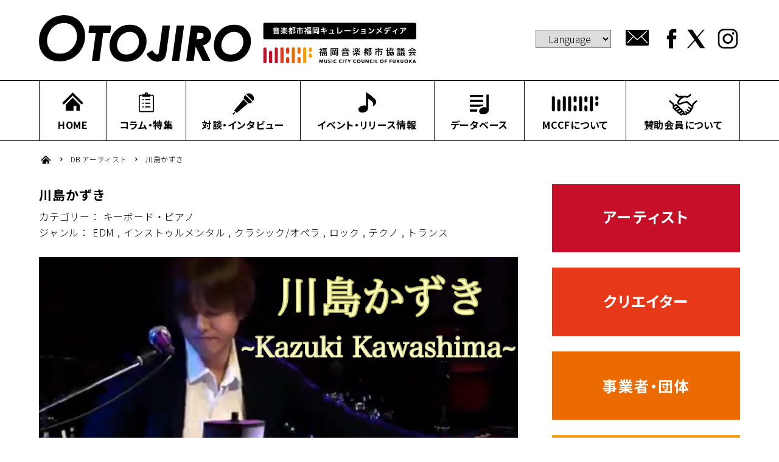

--- FILE ---
content_type: text/html; charset=UTF-8
request_url: https://mccf.jp/db_artist/226/
body_size: 8140
content:
<!DOCTYPE html>
<html lang="ja">
<head>
  <meta http-equiv="Content-Type" content="text/html; charset=UTF-8">
  <meta http-equiv="x-ua-compatible" content="ie=edge">
  <meta name="viewport" content="width=device-width, initial-scale=1">

  <link rel="stylesheet" href="https://mccf.jp/wp/wp-content/themes/mccf/assets/js/swiper/swiper.min.css">
  <link rel="stylesheet" href="https://mccf.jp/wp/wp-content/themes/mccf/assets/css/style.css">
  <link rel="preconnect" href="https://fonts.googleapis.com">
  <link rel="preconnect" href="https://fonts.gstatic.com" crossorigin>
  <link href="https://fonts.googleapis.com/css2?family=Noto+Sans+JP:wght@300;700&display=swap" rel="stylesheet">

  <!-- Global site tag (gtag.js) - Google Analytics -->
  <script async src="https://www.googletagmanager.com/gtag/js?id=G-KBDSGT11BK"></script>
  <script>
    window.dataLayer = window.dataLayer || [];
    function gtag(){dataLayer.push(arguments);}
    gtag('js', new Date());
    gtag('config', 'G-KBDSGT11BK'); // GA4 - Google Analytics
    gtag('config', 'UA-204247419-1'); // UA - Google Analytics
  </script>

  <meta name='robots' content='index, follow, max-image-preview:large, max-snippet:-1, max-video-preview:-1' />
<!-- Jetpack Site Verification Tags -->
<meta name="google-site-verification" content="lcEm_ZAT5GhT3NgJ1CTFUaBMTTFbuhTiR7ZHyuIxRE4" />

	<!-- This site is optimized with the Yoast SEO plugin v23.5 - https://yoast.com/wordpress/plugins/seo/ -->
	<link rel="canonical" href="https://mccf.jp/db_artist/226/" />
	<meta property="og:locale" content="ja_JP" />
	<meta property="og:type" content="article" />
	<meta property="og:title" content="川島かずき - OTOJIRO ｜ MCCF（福岡音楽都市協議会）" />
	<meta property="og:url" content="https://mccf.jp/db_artist/226/" />
	<meta property="og:site_name" content="OTOJIRO ｜ MCCF（福岡音楽都市協議会）" />
	<meta property="article:publisher" content="https://www.facebook.com/mccf.otojiro/" />
	<meta property="og:image" content="https://mccf.jp/wp/wp-content/uploads/2024/06/226.jpg" />
	<meta property="og:image:width" content="1530" />
	<meta property="og:image:height" content="1040" />
	<meta property="og:image:type" content="image/jpeg" />
	<meta name="twitter:card" content="summary_large_image" />
	<meta name="twitter:site" content="@MccfOtojiro" />
	<script type="application/ld+json" class="yoast-schema-graph">{"@context":"https://schema.org","@graph":[{"@type":"WebPage","@id":"https://mccf.jp/db_artist/226/","url":"https://mccf.jp/db_artist/226/","name":"川島かずき - OTOJIRO ｜ MCCF（福岡音楽都市協議会）","isPartOf":{"@id":"https://mccf.jp/#website"},"primaryImageOfPage":{"@id":"https://mccf.jp/db_artist/226/#primaryimage"},"image":{"@id":"https://mccf.jp/db_artist/226/#primaryimage"},"thumbnailUrl":"https://mccf.jp/wp/wp-content/uploads/2024/06/226.jpg","datePublished":"2024-07-01T14:18:55+00:00","dateModified":"2024-07-01T14:18:55+00:00","breadcrumb":{"@id":"https://mccf.jp/db_artist/226/#breadcrumb"},"inLanguage":"ja","potentialAction":[{"@type":"ReadAction","target":["https://mccf.jp/db_artist/226/"]}]},{"@type":"ImageObject","inLanguage":"ja","@id":"https://mccf.jp/db_artist/226/#primaryimage","url":"https://mccf.jp/wp/wp-content/uploads/2024/06/226.jpg","contentUrl":"https://mccf.jp/wp/wp-content/uploads/2024/06/226.jpg","width":1530,"height":1040},{"@type":"BreadcrumbList","@id":"https://mccf.jp/db_artist/226/#breadcrumb","itemListElement":[{"@type":"ListItem","position":1,"name":"Home","item":"https://mccf.jp/"},{"@type":"ListItem","position":2,"name":"DB アーティスト","item":"https://mccf.jp/db_artist/"},{"@type":"ListItem","position":3,"name":"川島かずき"}]},{"@type":"WebSite","@id":"https://mccf.jp/#website","url":"https://mccf.jp/","name":"OTOJIRO ｜ MCCF（福岡音楽都市協議会）","description":"音楽都市福岡キュレーションメディア「OTOJIRO（オトジロー）」は、福岡の音楽シーンにおける最新情報やアーティスト情報などのデータベースを発信する福岡音楽情報特化型 WEB メディアです。MCCF（福岡音楽都市協議会）とは、福岡を日本・アジアを代表する音楽都市にすることを目標に2021年4月に設立された任意団体です。","publisher":{"@id":"https://mccf.jp/#organization"},"potentialAction":[{"@type":"SearchAction","target":{"@type":"EntryPoint","urlTemplate":"https://mccf.jp/?s={search_term_string}"},"query-input":{"@type":"PropertyValueSpecification","valueRequired":true,"valueName":"search_term_string"}}],"inLanguage":"ja"},{"@type":"Organization","@id":"https://mccf.jp/#organization","name":"OTOJIRO ｜ MCCF（福岡音楽都市協議会）","url":"https://mccf.jp/","logo":{"@type":"ImageObject","inLanguage":"ja","@id":"https://mccf.jp/#/schema/logo/image/","url":"http://mccf.jp/wp/wp-content/uploads/2021/08/site_img3.jpg","contentUrl":"http://mccf.jp/wp/wp-content/uploads/2021/08/site_img3.jpg","width":2000,"height":1400,"caption":"OTOJIRO ｜ MCCF（福岡音楽都市協議会）"},"image":{"@id":"https://mccf.jp/#/schema/logo/image/"},"sameAs":["https://www.facebook.com/mccf.otojiro/","https://x.com/MccfOtojiro","https://www.instagram.com/mccf.otojiro/"]}]}</script>
	<!-- / Yoast SEO plugin. -->


<link rel='dns-prefetch' href='//www.google.com' />
<link rel='dns-prefetch' href='//stats.wp.com' />
<link rel='dns-prefetch' href='//c0.wp.com' />
<link rel='stylesheet' id='mediaelement-css' href='https://c0.wp.com/c/6.6.2/wp-includes/js/mediaelement/mediaelementplayer-legacy.min.css' type='text/css' media='all' />
<link rel='stylesheet' id='wp-mediaelement-css' href='https://c0.wp.com/c/6.6.2/wp-includes/js/mediaelement/wp-mediaelement.min.css' type='text/css' media='all' />
<style id='jetpack-sharing-buttons-style-inline-css' type='text/css'>
.jetpack-sharing-buttons__services-list{display:flex;flex-direction:row;flex-wrap:wrap;gap:0;list-style-type:none;margin:5px;padding:0}.jetpack-sharing-buttons__services-list.has-small-icon-size{font-size:12px}.jetpack-sharing-buttons__services-list.has-normal-icon-size{font-size:16px}.jetpack-sharing-buttons__services-list.has-large-icon-size{font-size:24px}.jetpack-sharing-buttons__services-list.has-huge-icon-size{font-size:36px}@media print{.jetpack-sharing-buttons__services-list{display:none!important}}.editor-styles-wrapper .wp-block-jetpack-sharing-buttons{gap:0;padding-inline-start:0}ul.jetpack-sharing-buttons__services-list.has-background{padding:1.25em 2.375em}
</style>
<link rel='stylesheet' id='contact-form-7-css' href='https://mccf.jp/wp/wp-content/plugins/contact-form-7/includes/css/styles.css?ver=5.9.8' type='text/css' media='all' />
<link rel="https://api.w.org/" href="https://mccf.jp/wp-json/" /><link rel="alternate" title="oEmbed (JSON)" type="application/json+oembed" href="https://mccf.jp/wp-json/oembed/1.0/embed?url=https%3A%2F%2Fmccf.jp%2Fdb_artist%2F226%2F" />
<link rel="alternate" title="oEmbed (XML)" type="text/xml+oembed" href="https://mccf.jp/wp-json/oembed/1.0/embed?url=https%3A%2F%2Fmccf.jp%2Fdb_artist%2F226%2F&#038;format=xml" />
	<style>img#wpstats{display:none}</style>
		<link rel="apple-touch-icon" sizes="180x180" href="/wp/wp-content/uploads/fbrfg/apple-touch-icon.png">
<link rel="icon" type="image/png" sizes="32x32" href="/wp/wp-content/uploads/fbrfg/favicon-32x32.png">
<link rel="icon" type="image/png" sizes="16x16" href="/wp/wp-content/uploads/fbrfg/favicon-16x16.png">
<link rel="manifest" href="/wp/wp-content/uploads/fbrfg/site.webmanifest">
<link rel="mask-icon" href="/wp/wp-content/uploads/fbrfg/safari-pinned-tab.svg" color="#ec6a02">
<link rel="shortcut icon" href="/wp/wp-content/uploads/fbrfg/favicon.ico">
<meta name="msapplication-TileColor" content="#ec6a02">
<meta name="msapplication-config" content="/wp/wp-content/uploads/fbrfg/browserconfig.xml">
<meta name="theme-color" content="#ffffff">
    
</head>


<body class="db_artist-template-default single single-db_artist postid-4114">

  <div class="wrap">

    <header class="header fadein">
      <div class="header-sp pc-none">

  <div class="header-sp__layout">
    <h1 class="header-sp__layout--logo">
      <a href="/">
        <img src="https://mccf.jp/wp/wp-content/themes/mccf/assets/img/common/logo-4.svg" alt="OTOJIRO">
      </a>
    </h1>
    <div class="btn-hamburger js-modal-nav-open">
      <div class="btn-hamburger__border"></div>
    </div>
  </div>

  <div class="modal-nav">
    <div class="modal-nav__bg js-modal-nav-close"></div>
    <nav class="modal-nav__menu">
      <div class="modal-nav__menu--logo">
        <img src="https://mccf.jp/wp/wp-content/themes/mccf/assets/img/common/logo-2.svg" alt="OTOJIRO 音楽都市福岡キュレーションメディア 福岡音楽都市協議会">
      </div>
      <ul class="modal-nav__menu--ul">
        <li class="icon-nav-01">
          <a href="/">
            <span class="text">HOME</span>
          </a>
        </li>
        <li class="icon-nav-02">
          <a href="/column/">
            <span class="text">コラム・特集</span>
          </a>
        </li>
        <li class="icon-nav-03">
          <a href="/interview/">
            <span class="text">対談・インタビュー</span>
          </a>
        </li>
        <li class="icon-nav-04">
          <a href="/event_release/" class="">
            <span class="text">イベント・リリース情報</span>
          </a>
        </li>
        <li class="icon-nav-05">
          <a href="/database/">
            <span class="text">データベース</span>
          </a>
        </li>
        <li class="icon-nav-06">
          <a href="/about/">
            <span class="text">MCCFについて</span>
          </a>
        </li>
        <li class="icon-nav-07">
          <a href="/member2/">
            <span class="text">賛助会員について</span>
          </a>
        </li>
      </ul>
      <div class="modal-nav__menu--under">
        <ul class="icon-sns-btn header-pc__top--right">
          <li class="icon-mail-btn">
            <a href="/contact/" target="_blank" rel="noopener"></a>
          </li>
          <li class="icon-facebook-btn">
            <a href="https://www.facebook.com/mccf.otojiro/" target="_blank" rel="noopener"></a>
          </li>
          <li class="icon-twitter-btn">
            <a href="https://twitter.com/MccfOtojiro" target="_blank" rel="noopener"></a>
          </li>
          <li class="icon-insta-btn">
            <a href="https://www.instagram.com/mccf.otojiro/" target="_blank" rel="noopener"></a>
          </li>
        </ul>
        <select name="select" onChange="location.href=value;" class="select-language--sp">
          <option value="#">Language</option>
          <option value="https://mccf-jp.translate.goog/?_x_tr_sl=auto&_x_tr_tl=en&_x_tr_hl=ja&_x_tr_pto=wapp">english</option>
          <option value="https://mccf-jp.translate.goog/?_x_tr_sl=auto&_x_tr_tl=es&_x_tr_hl=ja&_x_tr_pto=wapp">español</option>
          <option value="https://mccf-jp.translate.goog/?_x_tr_sl=auto&_x_tr_tl=fr&_x_tr_hl=ja&_x_tr_pto=wapp">français</option>
          <option value="https://mccf-jp.translate.goog/?_x_tr_sl=auto&_x_tr_tl=zh-TW&_x_tr_hl=ja&_x_tr_pto=wapp">繁体</option>
          <option value="https://mccf-jp.translate.goog/?_x_tr_sl=auto&_x_tr_tl=zh-CN&_x_tr_hl=ja&_x_tr_pto=wapp">簡体</option>
          <option value="https://mccf-jp.translate.goog/?_x_tr_sl=auto&_x_tr_tl=ko&_x_tr_hl=ja&_x_tr_pto=wapp">한국어</option>
          <option value="https://mccf-jp.translate.goog/?_x_tr_sl=auto&_x_tr_tl=th&_x_tr_hl=ja&_x_tr_pto=wapp">ภาษาไทย</option>
          <option value="https://mccf-jp.translate.goog/?_x_tr_sl=auto&_x_tr_tl=vi&_x_tr_hl=ja&_x_tr_pto=wapp">Tiếng Việt</option>
          <option value="https://mccf.jp/">日本語</option>
        </select>
      </div>
    </nav>
  </div>

</div>      <div class="header-pc sp-none">
  <div class="header-pc__top">
    <h1 class="header-pc__top--left">
      <a href="/">
        <img src="https://mccf.jp/wp/wp-content/themes/mccf/assets/img/common/logo.svg" alt="OTOJIRO 音楽都市福岡キュレーションメディア 福岡音楽都市協議会">
      </a>
    </h1>
    <select name="select" onChange="location.href=value;" class="select-language--pc">
      <option value="#">Language</option>
      <option value="https://mccf-jp.translate.goog/?_x_tr_sl=auto&_x_tr_tl=en&_x_tr_hl=ja&_x_tr_pto=wapp">english</option>
      <option value="https://mccf-jp.translate.goog/?_x_tr_sl=auto&_x_tr_tl=es&_x_tr_hl=ja&_x_tr_pto=wapp">español</option>
      <option value="https://mccf-jp.translate.goog/?_x_tr_sl=auto&_x_tr_tl=fr&_x_tr_hl=ja&_x_tr_pto=wapp">français</option>
      <option value="https://mccf-jp.translate.goog/?_x_tr_sl=auto&_x_tr_tl=zh-TW&_x_tr_hl=ja&_x_tr_pto=wapp">繁体</option>
      <option value="https://mccf-jp.translate.goog/?_x_tr_sl=auto&_x_tr_tl=zh-CN&_x_tr_hl=ja&_x_tr_pto=wapp">簡体</option>
      <option value="https://mccf-jp.translate.goog/?_x_tr_sl=auto&_x_tr_tl=ko&_x_tr_hl=ja&_x_tr_pto=wapp">한국어</option>
      <option value="https://mccf-jp.translate.goog/?_x_tr_sl=auto&_x_tr_tl=th&_x_tr_hl=ja&_x_tr_pto=wapp">ภาษาไทย</option>
      <option value="https://mccf-jp.translate.goog/?_x_tr_sl=auto&_x_tr_tl=vi&_x_tr_hl=ja&_x_tr_pto=wapp">Tiếng Việt</option>
      <option value="https://mccf.jp/">日本語</option>
    </select>
    <ul class="icon-sns-btn header-pc__top--right">
      <li class="icon-mail-btn">
        <a href="/contact/"></a>
      </li>
      <li class="icon-facebook-btn">
        <a href="https://www.facebook.com/mccf.otojiro/" target="_blank" rel="noopener"></a>
      </li>
      <li class="icon-twitter-btn">
        <a href="https://twitter.com/MccfOtojiro" target="_blank" rel="noopener"></a>
      </li>
      <li class="icon-insta-btn">
        <a href="https://www.instagram.com/mccf.otojiro/" target="_blank" rel="noopener"></a>
      </li>
    </ul>
  </div>
  <div class="header-pc__bottom">
    <nav class="header-pc__bottom--nav">
      <ul class="header-pc__bottom--ul">
        <li class="icon-nav-01">
          <a href="/">
            <span class="text">HOME</span>
          </a>
        </li>
        <li class="icon-nav-02">
          <a href="/column/">
            <span class="text">コラム・特集</span>
          </a>
        </li>
        <li class="icon-nav-03">
          <a href="/interview/">
            <span class="text">対談・インタビュー</span>
          </a>
        </li>
        <li class="icon-nav-04">
          <a href="/event_release/" class="">
            <span class="text">イベント・リリース情報</span>
          </a>
        </li>
        <li class="icon-nav-05">
          <a href="/database/">
            <span class="text">データベース</span>
          </a>
        </li>
        <li class="icon-nav-06">
          <a href="/about/">
            <span class="text">MCCFについて</span>
          </a>
        </li>
        <li class="icon-nav-07">
          <a href="/member2/">
            <span class="text">賛助会員について</span>
          </a>
        </li>
      </ul>
    </nav>
  </div><!--/.header-pc__bottom-->
</div>    </header>


<main class="have_posts db_single">
  <div class="breadcrumb fadein">
  <div class="inner-layout">
    <ul>
      <li class="breadcrumb-home"><a href="https://mccf.jp/"><img src="https://mccf.jp/wp/wp-content/themes/mccf/assets/img/common/icon-nav-01.svg" alt="home"></a></li>
              <li><a href="https://mccf.jp/db_artist/">DB アーティスト</a></li>
      
      
              <li>川島かずき</li>
          </ul>
  </div>
</div><!--/.breadcrumb-->  <div class="main-col-2">
    <div class="main-col-2__layout-left">
      <article class="have_posts__article">
        <h1 class="have_posts__ttl">川島かずき</h1>
        <p class="cats_list">
        カテゴリー：
        キーボード・ピアノ        <br>
        ジャンル：
        EDM , インストゥルメンタル , クラシック/オペラ , ロック , テクノ , トランス        </p>
        <div class="archive-fv">
  <div class="swiper-container swiper-container__archive">
    <div class="swiper-wrapper">
              <div class="swiper-slide">
          <div class="swiper-slide__img" style="background-image: url(https://mccf.jp/wp/wp-content/uploads/2024/06/226.jpg)"></div>
        </div>
                                  </div><!--/.swiper-wrapper-->
    <div class="swiper-pagination"></div>
  </div><!--/.swiper-container-->
</div><!--/.frontpage-fv__swiper-->          <dl>
    <dt>紹介文</dt>
    <dd>2017年より独学で一から音楽を始め<br />
現在はシンセサイザー奏者として<br />
音だけの音楽表現<br />
インストゥルメンタル作品を<br />
自主制作し音楽活動をしており<br />
ライブパフォーマンスにおいては<br />
シンセサイザーを多数使用する。</dd>
  </dl>
  <dl>
    <dt>略歴</dt>
    <dd>福岡県北九州市立医生ヶ丘小学校　卒業<br />
福岡県北九州市立本城中学校　　　卒業</dd>
  </dl>
  <dl>
    <dt>動画リンク</dt>
    <dd>
      <a href="https://youtu.be/AFZStrbR8n8?feature=shared　" target="_blank" rel="noopener">https://youtu.be/AFZStrbR8n8?feature=shared　</a>
    </dd>
  </dl>
  <dl>
    <dt>Instagramアカウント</dt>
    <dd>
      <a href="https://www.instagram.com/kazuki._.kawashima/?hl=ja" target="_blank" rel="noopener">https://www.instagram.com/kazuki._.kawashima/?hl=ja</a>
    </dd>
  </dl>
  <dl>
    <dt>YouTubeチャンネル</dt>
    <dd>
      <a href="https://www.youtube.com/@user-qk7uo2bf5p" target="_blank" rel="noopener">https://www.youtube.com/@user-qk7uo2bf5p</a>
    </dd>
  </dl>
      </article>
      <div class="prev-and-next">
  <ul>
    <li class="prev"><a href="https://mccf.jp/db_artist/227/">ARNY</a></li>
    <li class="next"><a href="https://mccf.jp/db_artist/225/">DJ AYANA</a></li>
  </ul>
</div>    </div><!--/.layout-left-->

    <div class="main-col-2__layout-right">
      <div class="sidewrap fadein">

  <div class="sidebar-content sidebar__bnr300-150">
    <div class="bnr-300-150">
      <a href="/db_artist/" class="bnr-hover">
        <img src="https://mccf.jp/wp/wp-content/themes/mccf/assets/img/bnr/sidebar/bnr_db01@2x.jpg" alt="アーティスト">
      </a>
    </div>
    <div class="bnr-300-150">
      <a href="/db_creator/" class="bnr-hover">
        <img src="https://mccf.jp/wp/wp-content/themes/mccf/assets/img/bnr/sidebar/bnr_db02@2x.jpg" alt="クリエイター">
      </a>
    </div>
    <div class="bnr-300-150">
      <a href="/db_business/" class="bnr-hover">
        <img src="https://mccf.jp/wp/wp-content/themes/mccf/assets/img/bnr/sidebar/bnr_db03@2x.jpg" alt="事業者・団体">
      </a>
    </div>
    <div class="bnr-300-150">
      <a href="/db_place/" class="bnr-hover">
        <img src="https://mccf.jp/wp/wp-content/themes/mccf/assets/img/bnr/sidebar/bnr_db04@2x.jpg" alt="施設">
      </a>
    </div>
  </div><!--/.sidebar__bnr300-->

  <div class="sidebar-content sidebar__db">
    <h2 class="ttl-layout">
      <span class="ttl-layout__icon icon-ttl-db"></span>
      <span class="ttl-layout__text">この業種の他データ</span>
    </h2>

<div class="db_single_side_article_list">

<article class="card">
  <a href="https://mccf.jp/db_artist/kuhara/">
    <div class="card__img">
                  <div class="card__img--img" style="background-image: url(https://mccf.jp/wp/wp-content/uploads/2025/08/KUHARA-765x500.jpeg);"></div>
          </div>
    <h3 class="card__ttl">
      KUHARA    </h3>
  </a>
</article><!--/.card-->


<article class="card">
  <a href="https://mccf.jp/db_artist/137/">
    <div class="card__img">
                  <div class="card__img--img" style="background-image: url(https://mccf.jp/wp/wp-content/uploads/2023/07/137-765x500.jpg);"></div>
          </div>
    <h3 class="card__ttl">
      Nu    </h3>
  </a>
</article><!--/.card-->


<article class="card">
  <a href="https://mccf.jp/db_artist/db_artist-931/">
    <div class="card__img">
                  <div class="card__img--img" style="background-image: url(https://mccf.jp/wp/wp-content/uploads/2022/01/81-min-765x500.jpg);"></div>
          </div>
    <h3 class="card__ttl">
      和太鼓OTO.GATARI    </h3>
  </a>
</article><!--/.card-->


<article class="card">
  <a href="https://mccf.jp/db_artist/84/">
    <div class="card__img">
                  <div class="card__img--img" style="background-image: url(https://mccf.jp/wp/wp-content/uploads/2022/02/84-765x500.jpg);"></div>
          </div>
    <h3 class="card__ttl">
      栗山沙桜里    </h3>
  </a>
</article><!--/.card-->


<article class="card">
  <a href="https://mccf.jp/db_artist/165/">
    <div class="card__img">
                  <div class="card__img--img" style="background-image: url(https://mccf.jp/wp/wp-content/uploads/2023/10/165-765x500.jpg);"></div>
          </div>
    <h3 class="card__ttl">
      田口美緒    </h3>
  </a>
</article><!--/.card-->


    </ul>
  </div>

</div>    </div><!--/.layout-right-->

  </div><!--/.main-col-2-->
</main><!--/.main-->

<footer>
  <div class="footer-bnr fadein">
    <div class="inner-layout">
      <div class="bnr-layout-col-3">
        <div class="col fadeinbottom">
          <a href="https://fukuokastreetlive.com/" target="_blank" rel="noopener" class="bnr-hover">
            <img src="https://mccf.jp/wp/wp-content/themes/mccf/assets/img/bnr/footer/bnr_footer_01.jpg" alt="FUKUOKA STREET LIVE">
          </a>
        </div>
        <div class="col fadeintop">
          <a href="https://f-musicmonth.jp/" target="_blank" rel="noopener" class="bnr-hover">
            <img src="https://mccf.jp/wp/wp-content/themes/mccf/assets/img/bnr/footer/bnr_footer_02.jpg" alt="Fukuoka Music Month">
          </a>
        </div>
        <div class="col fadeinbottom">
          <a href="https://www.city.fukuoka.lg.jp/keizai/contents/business/onngakusanngyou.html" target="_blank" rel="noopener" class="bnr-hover">
            <img src="https://mccf.jp/wp/wp-content/themes/mccf/assets/img/bnr/footer/bnr_footer_03.jpg" alt="福岡市音楽産業振興基金">
          </a>
        </div>
        <div class="col fadeintop">
          <a href="https://linktr.ee/CRJAFUKUOKA" target="_blank" rel="noopener" class="bnr-hover">
            <img src="https://mccf.jp/wp/wp-content/themes/mccf/assets/img/bnr/footer/bnr_footer_04.jpg" alt="">
          </a>
        </div>
        <div class="col fadeinbottom">
          <a href="https://www.otonavitai.jp/" target="_blank" rel="noopener" class="bnr-hover">
            <img src="https://mccf.jp/wp/wp-content/themes/mccf/assets/img/bnr/footer/bnr_footer_05.jpg" alt="音ナビ隊">
          </a>
        </div>
        <div class="col fadeintop">
          <!-- <a href="" class="bnr-hover">
            <img src="https://mccf.jp/wp/wp-content/themes/mccf/assets/img/dev/bnr_350_150.png" alt="">
          </a> -->
        </div>
      </div>
    </div>
  </div><!--/.footer-bnr-->
  <div class="footer-sns">
    <div class="inner-layout fadeinbottom">
      <h3 class="">最新情報は各種SNSをチェック！</h3>
      <div class="bnr-layout-col-3_2">
        <div class="col">
          <a href="https://www.facebook.com/mccf.otojiro/" class="bnr-hover" target="_blank" rel="noopener">
            <img src="https://mccf.jp/wp/wp-content/themes/mccf/assets/img/common/bnr-facebook.svg" alt="">
          </a>
        </div>
        <div class="col">
          <a href="https://twitter.com/MccfOtojiro" class="bnr-hover" target="_blank" rel="noopener">
            <img src="https://mccf.jp/wp/wp-content/themes/mccf/assets/img/common/bnr-twitter.svg" alt="">
          </a>
        </div>
        <div class="col">
          <a href="https://www.instagram.com/mccf.otojiro/" class="bnr-hover" target="_blank" rel="noopener">
            <img src="https://mccf.jp/wp/wp-content/themes/mccf/assets/img/common/bnr-insta.svg" alt="">
          </a>
        </div>
      </div>
    </div>
  </div><!--/.footer-sns-->
  <div class="footer-about">
    <div class="inner-layout">
      <h3>お問合せ</h3>
      <p>福岡音楽都市協議会 事務局<br>〒812-0027 福岡市博多区下川端町3 -1 リバレインセンタービル 8F （福岡市文化芸術振興財団内）<br>TEL : <a href="tel:08079805383">080-7980-5383</a> / FAX: 092-263-6259　MAIL：info@mccf.jp<br>受付時間：平日10:30～17:00</p>
    </div>
    <small>Copyright © MUSIC CITY COUNCIL OF FUKUOKA  All Rights Reserved.</small>
  </div><!--/.footer-contact-->
</footer>
</div><!--/.wrap-->
<script src="https://ajax.googleapis.com/ajax/libs/jquery/3.6.0/jquery.min.js"></script>
<script src="https://mccf.jp/wp/wp-content/themes/mccf/assets/js/swiper/swiper.min.js"></script>
<script src="https://mccf.jp/wp/wp-content/themes/mccf/assets/js/common.js"></script>
<script src="https://mccf.jp/wp/wp-content/themes/mccf/assets/js/ie/picturefill.min.js"></script>

<script type="text/javascript" src="https://c0.wp.com/c/6.6.2/wp-includes/js/dist/hooks.min.js" id="wp-hooks-js"></script>
<script type="text/javascript" src="https://c0.wp.com/c/6.6.2/wp-includes/js/dist/i18n.min.js" id="wp-i18n-js"></script>
<script type="text/javascript" id="wp-i18n-js-after">
/* <![CDATA[ */
wp.i18n.setLocaleData( { 'text direction\u0004ltr': [ 'ltr' ] } );
/* ]]> */
</script>
<script type="text/javascript" src="https://mccf.jp/wp/wp-content/plugins/contact-form-7/includes/swv/js/index.js?ver=5.9.8" id="swv-js"></script>
<script type="text/javascript" id="contact-form-7-js-extra">
/* <![CDATA[ */
var wpcf7 = {"api":{"root":"https:\/\/mccf.jp\/wp-json\/","namespace":"contact-form-7\/v1"}};
/* ]]> */
</script>
<script type="text/javascript" id="contact-form-7-js-translations">
/* <![CDATA[ */
( function( domain, translations ) {
	var localeData = translations.locale_data[ domain ] || translations.locale_data.messages;
	localeData[""].domain = domain;
	wp.i18n.setLocaleData( localeData, domain );
} )( "contact-form-7", {"translation-revision-date":"2024-07-17 08:16:16+0000","generator":"GlotPress\/4.0.1","domain":"messages","locale_data":{"messages":{"":{"domain":"messages","plural-forms":"nplurals=1; plural=0;","lang":"ja_JP"},"This contact form is placed in the wrong place.":["\u3053\u306e\u30b3\u30f3\u30bf\u30af\u30c8\u30d5\u30a9\u30fc\u30e0\u306f\u9593\u9055\u3063\u305f\u4f4d\u7f6e\u306b\u7f6e\u304b\u308c\u3066\u3044\u307e\u3059\u3002"],"Error:":["\u30a8\u30e9\u30fc:"]}},"comment":{"reference":"includes\/js\/index.js"}} );
/* ]]> */
</script>
<script type="text/javascript" src="https://mccf.jp/wp/wp-content/plugins/contact-form-7/includes/js/index.js?ver=5.9.8" id="contact-form-7-js"></script>
<script type="text/javascript" id="google-invisible-recaptcha-js-before">
/* <![CDATA[ */
var renderInvisibleReCaptcha = function() {

    for (var i = 0; i < document.forms.length; ++i) {
        var form = document.forms[i];
        var holder = form.querySelector('.inv-recaptcha-holder');

        if (null === holder) continue;
		holder.innerHTML = '';

         (function(frm){
			var cf7SubmitElm = frm.querySelector('.wpcf7-submit');
            var holderId = grecaptcha.render(holder,{
                'sitekey': '6LcjlBkcAAAAAEYKRF7Biy_0Pbz-g2CrG32U8yUT', 'size': 'invisible', 'badge' : 'inline',
                'callback' : function (recaptchaToken) {
					if((null !== cf7SubmitElm) && (typeof jQuery != 'undefined')){jQuery(frm).submit();grecaptcha.reset(holderId);return;}
					 HTMLFormElement.prototype.submit.call(frm);
                },
                'expired-callback' : function(){grecaptcha.reset(holderId);}
            });

			if(null !== cf7SubmitElm && (typeof jQuery != 'undefined') ){
				jQuery(cf7SubmitElm).off('click').on('click', function(clickEvt){
					clickEvt.preventDefault();
					grecaptcha.execute(holderId);
				});
			}
			else
			{
				frm.onsubmit = function (evt){evt.preventDefault();grecaptcha.execute(holderId);};
			}


        })(form);
    }
};
/* ]]> */
</script>
<script type="text/javascript" async defer src="https://www.google.com/recaptcha/api.js?onload=renderInvisibleReCaptcha&amp;render=explicit" id="google-invisible-recaptcha-js"></script>
<script type="text/javascript" src="https://stats.wp.com/e-202604.js" id="jetpack-stats-js" data-wp-strategy="defer"></script>
<script type="text/javascript" id="jetpack-stats-js-after">
/* <![CDATA[ */
_stq = window._stq || [];
_stq.push([ "view", JSON.parse("{\"v\":\"ext\",\"blog\":\"196818035\",\"post\":\"4114\",\"tz\":\"9\",\"srv\":\"mccf.jp\",\"j\":\"1:13.9\"}") ]);
_stq.push([ "clickTrackerInit", "196818035", "4114" ]);
/* ]]> */
</script>
</body>
</html>


--- FILE ---
content_type: text/css
request_url: https://mccf.jp/wp/wp-content/themes/mccf/assets/css/style.css
body_size: 15736
content:
@charset "UTF-8";
/*-------------------------------------
リセットCSS
--------------------------------------*/
html, body, div, span, object, iframe,
h1, h2, h3, h4, h5, h6, p, blockquote, pre,
abbr, address, cite, code,
del, dfn, em, img, ins, kbd, q, samp,
small, strong, sub, sup, var, a,
b, i,
dl, dt, dd, ol, ul, li,
fieldset, form, label, legend,
table, caption, tbody, tfoot, thead, tr, th, td,
article, aside, canvas, details, figcaption, figure,
footer, header, hgroup, menu, nav, section, summary,
time, mark, audio, video {
  margin: 0;
  padding: 0;
  border: 0;
  outline: 0;
  font-size: 100%;
  vertical-align: baseline;
  background: transparent;
  box-sizing: border-box;
}

body {
  line-height: 1;
}

article, aside, details, figcaption, figure,
footer, header, hgroup, menu, nav, section {
  display: block;
}

nav ul {
  list-style: none;
}

blockquote, q {
  quotes: none;
}

blockquote:before, blockquote:after,
q:before, q:after {
  content: "";
  content: none;
}

a {
  margin: 0;
  padding: 0;
  font-size: 100%;
  vertical-align: baseline;
  background: transparent;
}

a:hover {
  transition: 0.3s ease;
  color: #EC6A02;
}

ins {
  color: #000000;
  text-decoration: none;
}

/* change colours to suit your needs */
mark {
  color: #000000;
  font-style: normal;
  font-weight: bold;
}

del {
  text-decoration: line-through;
}

abbr[title], dfn[title] {
  border-bottom: 1px dotted;
  cursor: help;
}

table {
  border-collapse: collapse;
  border-spacing: 0;
}

hr {
  display: block;
  height: 1px;
  border: 0;
  border-top: 1px solid #808080;
  margin: 1em 0;
  padding: 0;
}

input, select {
  vertical-align: middle;
}

input[type=submit],
input[type=button],
input[type=radio] select {
  border-radius: 0;
  -webkit-box-sizing: content-box;
  -webkit-appearance: button;
  appearance: button;
  border: none;
  box-sizing: border-box;
  cursor: pointer;
}

input[type=submit]::-webkit-search-decoration,
input[type=button]::-webkit-search-decoration,
input[type=radio]::-webkit-search-decoration select::-webkit-search-decoration {
  display: none;
}

input[type=submit]::focus,
input[type=button]::focus,
input[type=radio]::focus select::focus {
  outline-offset: -2px;
}

*, *:before, *:after {
  -webkit-box-sizing: border-box;
  -moz-box-sizing: border-box;
  -o-box-sizing: border-box;
  -ms-box-sizing: border-box;
  box-sizing: border-box;
}

html {
  font-size: 50%;
}
@media (min-width: 560px) {
  html {
    font-size: 56.25%;
  }
}
@media (min-width: 960px) {
  html {
    font-size: 62.5%;
  }
}

body, input, textarea, select, button, optgroup {
  font-size: 1.4rem;
  font-family: BlinkMacSystemFont, "Helvetica Neue", "Noto Sans JP", 游ゴシック, "Yu Gothic", 游ゴシック体, YuGothic, -apple-system, "ヒラギノ角ゴ ProN W3", "Hiragino Kaku Gothic ProN", Arial, メイリオ, Meiryo, sans-serif;
  color: #000000;
}

html,
body {
  height: 100%;
  margin: 0;
  padding: 0;
  word-wrap: break-word;
  -webkit-overflow-scrolling: touch;
}

img,
video,
object {
  max-width: 100%;
  height: auto;
  border: none;
  vertical-align: bottom;
}

p,
h1,
h2,
h3,
h4,
h5,
h6,
ul, ol, li,
dl, dt, dd,
table,
tr,
th,
td,
small {
  line-height: 1;
  box-sizing: border-box;
  letter-spacing: 0.05em;
}

a {
  color: #000000;
  text-decoration: none;
}

strong {
  text-decoration: underline;
}

.btn-hamburger {
  width: 5.6rem;
  height: 5.6rem;
  cursor: pointer;
  position: absolute;
  top: 0;
  right: 0;
  background: #000000;
  z-index: 10;
}
.btn-hamburger:before {
  content: "";
  background: #FFF;
  display: block;
  width: 50%;
  height: 1px;
  position: absolute;
  top: 50%;
  left: 25%;
  transform: translateY(-0.9rem);
  transition: 0.3s ease;
}
.btn-hamburger:after {
  content: "";
  background: #FFF;
  display: block;
  width: 50%;
  height: 1px;
  position: absolute;
  top: 50%;
  left: 25%;
  transform: translateY(0.9rem);
  transition: 0.3s ease;
}
.btn-hamburger .btn-hamburger__border {
  width: 50%;
  height: 1px;
  background: #FFF;
  position: absolute;
  top: 50%;
  left: 25%;
  transition: 0.3s ease;
  opacity: 1;
}

body.fixed .btn-hamburger:before {
  transform: translateY(0rem) rotate(135deg);
}
body.fixed .btn-hamburger:after {
  transform: translateY(0rem) rotate(-135deg);
}
body.fixed .btn-hamburger .btn-hamburger__border {
  opacity: 0;
}

.modal-nav {
  display: none;
  width: 100%;
  height: 100vh;
  position: absolute;
  top: 0;
  left: 0;
  z-index: 4;
}
.modal-nav .modal-nav__bg {
  position: fixed;
  top: 0;
  left: 0;
  width: 100%;
  height: 100vh;
  transition: 0.3s;
  background: #FFF;
  z-index: 9;
}
.modal-nav .modal-nav__menu {
  z-index: 9;
  position: fixed;
  top: 50%;
  left: 50%;
  transform: translate(-50%, -50%);
  width: 12em;
  width: 90%;
  max-width: 54rem;
}
.modal-nav .modal-nav__menu .modal-nav__menu--logo {
  width: 65%;
  margin: 0 auto 7vw;
}
.modal-nav .modal-nav__menu .modal-nav__menu--ul {
  width: 100%;
  margin: 0 auto;
  display: flex;
  flex-wrap: wrap;
  justify-content: flex-start;
}
.modal-nav .modal-nav__menu .modal-nav__menu--ul li {
  font-size: 1.3rem;
  line-height: 1;
  font-weight: bold;
  font-feature-settings: "palt";
  letter-spacing: 0;
  width: 33.333%;
  border: solid 1px #000000;
  position: relative;
  transition: 0.3s;
}
.modal-nav .modal-nav__menu .modal-nav__menu--ul li.icon-nav-01 a {
  background-image: url(../img/common/icon-nav-01.svg);
}
.modal-nav .modal-nav__menu .modal-nav__menu--ul li.icon-nav-01:hover a {
  background-image: url(../img/common/icon-nav-01_on.svg);
  color: #EC6A02;
}
.modal-nav .modal-nav__menu .modal-nav__menu--ul li.icon-nav-02 {
  left: -1px;
}
.modal-nav .modal-nav__menu .modal-nav__menu--ul li.icon-nav-02 a {
  background-image: url(../img/common/icon-nav-02.svg);
}
.modal-nav .modal-nav__menu .modal-nav__menu--ul li.icon-nav-02:hover a {
  background-image: url(../img/common/icon-nav-02_on.svg);
  color: #EC6A02;
}
.modal-nav .modal-nav__menu .modal-nav__menu--ul li.icon-nav-03 {
  left: -2px;
}
.modal-nav .modal-nav__menu .modal-nav__menu--ul li.icon-nav-03 a {
  background-image: url(../img/common/icon-nav-03.svg);
}
.modal-nav .modal-nav__menu .modal-nav__menu--ul li.icon-nav-03:hover a {
  background-image: url(../img/common/icon-nav-03_on.svg);
  color: #EC6A02;
}
.modal-nav .modal-nav__menu .modal-nav__menu--ul li.icon-nav-04 {
  top: -1px;
}
.modal-nav .modal-nav__menu .modal-nav__menu--ul li.icon-nav-04 a {
  background-image: url(../img/common/icon-nav-04.svg);
}
.modal-nav .modal-nav__menu .modal-nav__menu--ul li.icon-nav-04:hover a {
  background-image: url(../img/common/icon-nav-04_on.svg);
  color: #EC6A02;
}
.modal-nav .modal-nav__menu .modal-nav__menu--ul li.icon-nav-05 {
  top: -1px;
  left: -1px;
}
.modal-nav .modal-nav__menu .modal-nav__menu--ul li.icon-nav-05 a {
  background-image: url(../img/common/icon-nav-05.svg);
}
.modal-nav .modal-nav__menu .modal-nav__menu--ul li.icon-nav-05:hover a {
  background-image: url(../img/common/icon-nav-05_on.svg);
  color: #EC6A02;
}
.modal-nav .modal-nav__menu .modal-nav__menu--ul li.icon-nav-06 {
  top: -1px;
  left: -2px;
}
.modal-nav .modal-nav__menu .modal-nav__menu--ul li.icon-nav-06 a {
  background-image: url(../img/common/icon-nav-06.svg);
  background-size: 75%;
  background-position: top 38% center;
}
.modal-nav .modal-nav__menu .modal-nav__menu--ul li.icon-nav-06:hover a {
  background-image: url(../img/common/icon-nav-06_on.svg);
  color: #EC6A02;
}
.modal-nav .modal-nav__menu .modal-nav__menu--ul li.icon-nav-07 {
  top: -2px;
}
.modal-nav .modal-nav__menu .modal-nav__menu--ul li.icon-nav-07 a {
  background-image: url(../img/common/icon-nav-07.svg);
}
.modal-nav .modal-nav__menu .modal-nav__menu--ul li.icon-nav-07:hover a {
  background-image: url(../img/common/icon-nav-07_on.svg);
  color: #EC6A02;
}
.modal-nav .modal-nav__menu .modal-nav__menu--ul li:after {
  content: "";
  display: block;
  padding-top: 100%;
}
.modal-nav .modal-nav__menu .modal-nav__menu--ul li a {
  font-size: 2.8vw;
  color: #000000;
  width: 100%;
  height: 100%;
  display: flex;
  justify-content: center;
  align-items: flex-end;
  position: absolute;
  top: 0;
  left: 0;
  padding-bottom: 2em;
  background-repeat: no-repeat;
  background-size: 46%;
  background-position: top 34% center;
  transition: 0.3s;
}
@media (min-width: 560px) {
  .modal-nav .modal-nav__menu .modal-nav__menu--ul li a {
    font-size: 1.4rem;
  }
}
.modal-nav .modal-nav__menu .modal-nav__menu--ul li a span.text {
  padding: 0 0;
}

.modal-nav__menu--under {
  display: flex;
  margin-top: 3rem;
  align-items: center;
  justify-content: center;
}
.modal-nav__menu--under .select-language--sp {
  border-radius: 0;
  padding: 0 1em;
  margin: 0;
  height: 3rem;
  font-size: 1.6rem;
}

.modal-nav .icon-sns-btn.header-pc__top--right {
  justify-content: center;
  margin-right: 2.4rem;
}

.modal-nav__fadein {
  display: block;
  animation: showIn 0.3s linear 0s;
}

.modal-nav__fadeout {
  display: block;
  animation: showOut 0.3s linear 0s forwards;
}

@keyframes showIn {
  0% {
    opacity: 0;
  }
  100% {
    opacity: 1;
  }
}
@keyframes showOut {
  0% {
    opacity: 1;
    display: block;
  }
  99% {
    opacity: 0;
    display: block;
  }
  100% {
    opacity: 0;
    display: none;
  }
}
body.fixed {
  position: fixed;
  width: 100%;
  height: 100%;
  left: 0;
}

header {
  position: relative;
  z-index: 9;
}

.header-sp .header-sp__layout {
  height: 5.6rem;
  background: #FFF;
  display: flex;
  align-items: center;
  width: calc(100% - 5.6rem);
}
.header-sp .header-sp__layout .header-sp__layout--logo {
  width: 87%;
  margin: 0 auto;
}
@media (min-width: 560px) {
  .header-sp .header-sp__layout .header-sp__layout--logo {
    margin: 0 auto 0 3%;
    max-width: 40rem;
  }
}
@media (min-width: 560px) {
  .header-sp .header-sp__layout .header-sp__layout--logo img {
    height: 100%;
  }
}
.header-pc__top {
  display: flex;
  align-items: center;
  justify-content: flex-start;
  width: 90%;
  max-width: 132rem;
  margin: 0 auto;
  padding: 2.5rem 0 2.8rem 0;
}
.header-pc__top .header-pc__top--left {
  width: 54.6%;
  max-width: 62rem;
}
.header-pc__top .header-pc__top--left a {
  display: block;
  width: 100%;
}
.header-pc__top .header-pc__top--left a img {
  display: block;
  width: 100%;
}

.select-language--pc {
  margin-left: auto;
  margin-right: 2rem;
  border-radius: 0;
  padding: 0 1em;
  height: 3rem;
  font-size: 1.6rem;
}

.header-pc__bottom {
  border-top: solid 1px #000000;
  border-bottom: solid 1px #000000;
}
.header-pc__bottom .header-pc__bottom--nav {
  width: 100%;
  max-width: 132rem;
  margin: 0 auto;
}
@media (min-width: 1180px) {
  .header-pc__bottom .header-pc__bottom--nav {
    width: 90%;
  }
}
.header-pc__bottom .header-pc__bottom--ul {
  display: flex;
  justify-content: flex-start;
}
.header-pc__bottom .header-pc__bottom--ul li {
  height: 9.8rem;
  border-left: solid 1px #000000;
}
.header-pc__bottom .header-pc__bottom--ul li:first-of-type {
  border-left: none;
}
@media (min-width: 1180px) {
  .header-pc__bottom .header-pc__bottom--ul li:first-of-type {
    border-left: solid 1px #000000;
  }
}
.header-pc__bottom .header-pc__bottom--ul li:last-of-type {
  border-right: none;
}
@media (min-width: 1180px) {
  .header-pc__bottom .header-pc__bottom--ul li:last-of-type {
    border-right: solid 1px #000000;
  }
}
.header-pc__bottom .header-pc__bottom--ul li a {
  width: 100%;
  height: 100%;
  display: flex;
  justify-content: center;
  align-items: flex-end;
  font-size: 1.6rem;
  font-weight: bold;
  padding-bottom: 1.8rem;
  font-feature-settings: "palt";
  transition: 0.3s;
  background-repeat: no-repeat;
  background-size: 46%, 0 0;
  background-position: top 34% center;
  transition: 0.3s;
  position: relative;
}
.header-pc__bottom .header-pc__bottom--ul li a:before {
  z-index: 1;
  content: "";
  display: block;
  width: 4.7rem;
  height: 4.7rem;
  background-repeat: no-repeat;
  background-size: 100%;
  transition: 0.3s;
  position: absolute;
  top: 1.1rem;
  left: 0;
  right: 0;
  margin: auto;
  opacity: 1;
}
.header-pc__bottom .header-pc__bottom--ul li a:after {
  z-index: 1;
  content: "";
  display: block;
  width: 4.7rem;
  height: 4.7rem;
  background-repeat: no-repeat;
  background-size: 100%;
  transition: 0.3s;
  position: absolute;
  top: 1.1rem;
  left: 0;
  right: 0;
  margin: auto;
  opacity: 0;
}
.header-pc__bottom .header-pc__bottom--ul li a:hover:before {
  opacity: 0;
}
.header-pc__bottom .header-pc__bottom--ul li a:hover:after {
  opacity: 1;
}
.header-pc__bottom .header-pc__bottom--ul li a span {
  z-index: 2;
  position: relative;
}

.header-pc__bottom .header-pc__bottom--ul li.icon-nav-01 {
  width: 9.6%;
}
.header-pc__bottom .header-pc__bottom--ul li.icon-nav-01 a:before {
  background-image: url(../img/common/icon-nav-01.svg);
}
.header-pc__bottom .header-pc__bottom--ul li.icon-nav-01 a:after {
  background-image: url(../img/common/icon-nav-01_on.svg);
}
.header-pc__bottom .header-pc__bottom--ul li.icon-nav-02 {
  width: 11.3%;
}
.header-pc__bottom .header-pc__bottom--ul li.icon-nav-02 a:before {
  background-image: url(../img/common/icon-nav-02.svg);
}
.header-pc__bottom .header-pc__bottom--ul li.icon-nav-02 a:after {
  background-image: url(../img/common/icon-nav-02_on.svg);
}
.header-pc__bottom .header-pc__bottom--ul li.icon-nav-03 {
  width: 16.3%;
}
.header-pc__bottom .header-pc__bottom--ul li.icon-nav-03 a:before {
  background-image: url(../img/common/icon-nav-03.svg);
}
.header-pc__bottom .header-pc__bottom--ul li.icon-nav-03 a:after {
  background-image: url(../img/common/icon-nav-03_on.svg);
}
.header-pc__bottom .header-pc__bottom--ul li.icon-nav-04 {
  width: 19.1%;
}
.header-pc__bottom .header-pc__bottom--ul li.icon-nav-04 a:before {
  background-image: url(../img/common/icon-nav-04.svg);
}
.header-pc__bottom .header-pc__bottom--ul li.icon-nav-04 a:after {
  background-image: url(../img/common/icon-nav-04_on.svg);
}
.header-pc__bottom .header-pc__bottom--ul li.icon-nav-05 {
  width: 12.9%;
}
.header-pc__bottom .header-pc__bottom--ul li.icon-nav-05 a:before {
  background-image: url(../img/common/icon-nav-05.svg);
}
.header-pc__bottom .header-pc__bottom--ul li.icon-nav-05 a:after {
  background-image: url(../img/common/icon-nav-05_on.svg);
}
.header-pc__bottom .header-pc__bottom--ul li.icon-nav-06 {
  width: 14.5%;
}
.header-pc__bottom .header-pc__bottom--ul li.icon-nav-06 a:before {
  width: 9.4rem;
  background-image: url(../img/common/icon-nav-06.svg);
}
.header-pc__bottom .header-pc__bottom--ul li.icon-nav-06 a:after {
  width: 9.4rem;
  background-image: url(../img/common/icon-nav-06_on.svg);
}
.header-pc__bottom .header-pc__bottom--ul li.icon-nav-07 {
  width: 16.3%;
}
.header-pc__bottom .header-pc__bottom--ul li.icon-nav-07 a:before {
  background-image: url(../img/common/icon-nav-07.svg);
}
.header-pc__bottom .header-pc__bottom--ul li.icon-nav-07 a:after {
  background-image: url(../img/common/icon-nav-07_on.svg);
}

.icon-sns-btn {
  display: flex;
}
.icon-sns-btn li {
  width: 4rem;
  height: 4rem;
  margin: 0 0.4rem;
  list-style-type: none;
}
.icon-sns-btn li a {
  display: block;
  width: 100%;
  height: 100%;
  transition: 0.75s ease;
  background-repeat: no-repeat;
  background-size: contain;
}

.icon-sns-btn li.icon-mail-btn a {
  background-image: url(../img/common/icon-mail.svg);
}
.icon-sns-btn li.icon-mail-btn a:hover {
  background-image: url(../img/common/icon-mail_on.svg);
}
.icon-sns-btn li.icon-facebook-btn a {
  background-image: url(../img/common/icon-facebook.svg);
}
.icon-sns-btn li.icon-facebook-btn a:hover {
  background-image: url(../img/common/icon-facebook_on.svg);
}
.icon-sns-btn li.icon-twitter-btn a {
  background-image: url(../img/common/icon-twitter.svg);
}
.icon-sns-btn li.icon-twitter-btn a:hover {
  background-image: url(../img/common/icon-twitter_on.svg);
}
.icon-sns-btn li.icon-insta-btn a {
  background-image: url(../img/common/icon-insta.svg);
}
.icon-sns-btn li.icon-insta-btn a:hover {
  background-image: url(../img/common/icon-insta_on.svg);
}

main {
  position: relative;
  z-index: 8;
}

footer {
  position: relative;
  z-index: 8;
}

.footer-bnr {
  background: #CCC;
  padding: 6rem 0;
}
@media (min-width: 960px) {
  .footer-bnr {
    padding: 8.2rem 0;
  }
}
.footer-bnr .inner-layout {
  width: 90%;
  margin-left: auto;
  margin-right: auto;
  max-width: 132rem;
}
.footer-bnr .bnr-layout-col-3 .col {
  margin-bottom: 3%;
}
.footer-bnr .bnr-layout-col-3 .col:nth-last-of-type(-n+2) {
  margin-bottom: 0;
}
@media (min-width: 560px) {
  .footer-bnr .bnr-layout-col-3 .col:nth-last-of-type(-n+3) {
    margin-bottom: 0;
  }
}

.footer-sns {
  background: #E6E6E6;
  padding: 6rem 0;
}
@media (min-width: 960px) {
  .footer-sns {
    padding: 8.2rem 0;
  }
}
.footer-sns .inner-layout {
  width: 90%;
  margin-left: auto;
  margin-right: auto;
  max-width: 132rem;
}
.footer-sns h3 {
  font-size: 4rem;
  text-align: center;
  line-height: 1.4;
  margin-bottom: 4rem;
  position: relative;
}
@media (min-width: 960px) {
  .footer-sns h3:after {
    content: "";
    display: block;
    width: 16em;
    height: 3px;
    background: #000000;
    position: absolute;
    bottom: 0;
    left: 0;
    right: 0;
    margin: auto;
  }
}

.footer-about {
  background: #000000;
  color: #FFF;
  padding: 6rem 0;
}
@media (min-width: 960px) {
  .footer-about {
    padding: 8.2rem 0;
  }
}
.footer-about .inner-layout {
  width: 90%;
  margin-left: auto;
  margin-right: auto;
  max-width: 132rem;
}
.footer-about h3 {
  font-size: 4.4rem;
  text-align: center;
  margin-bottom: 4rem;
}
.footer-about p {
  font-size: 2.1rem;
  line-height: 1.714;
  margin-bottom: 6rem;
}
@media (min-width: 960px) {
  .footer-about p {
    text-align: center;
  }
}
.footer-about a {
  color: #FFF;
}
.footer-about a:hover {
  color: #FFF;
}
.footer-about small {
  font-size: 10px;
  display: block;
  text-align: center;
  letter-spacing: -0.04em;
}
@media (min-width: 560px) {
  .footer-about small {
    font-size: 1.8rem;
  }
}

.sidebar-content {
  margin-bottom: 6.8rem;
}

.sidebar-content-marginsmall {
  margin-bottom: 2.5rem;
}

.sidebar__bnr300-300 {
  display: flex;
  justify-content: space-between;
}
@media (min-width: 960px) {
  .sidebar__bnr300-300 {
    flex-direction: column;
  }
}
.sidebar__bnr300-300 .center {
  width: 100%;
}
@media (min-width: 960px) {
  .sidebar__bnr300-300 .center {
    width: 100%;
  }
}
.sidebar__bnr300-300 .center a {
  display: block;
  width: 100%;
}
.sidebar__bnr300-300 .center a img {
  display: block;
  width: 100%;
}
.sidebar__bnr300-300 .left {
  width: 48.5%;
}
@media (min-width: 960px) {
  .sidebar__bnr300-300 .left {
    width: 100%;
    margin-bottom: 2.5rem;
  }
}
.sidebar__bnr300-300 .left a {
  display: block;
  width: 100%;
}
.sidebar__bnr300-300 .left a img {
  display: block;
  width: 100%;
}
.sidebar__bnr300-300 .right {
  width: 48.5%;
}
@media (min-width: 960px) {
  .sidebar__bnr300-300 .right {
    width: 100%;
  }
}
.sidebar__bnr300-300 .right a {
  display: block;
  width: 100%;
}
.sidebar__bnr300-300 .right a img {
  display: block;
  width: 100%;
}
.sidebar__bnr300-300 .coca a {
  border: solid 1px #999999;
}

.sidebar__bnr300-150 {
  display: flex;
  flex-wrap: wrap;
  justify-content: space-between;
}
.sidebar__bnr300-150 .bnr-300-150 {
  width: 48.5%;
  margin-bottom: 3%;
}
@media (min-width: 960px) {
  .sidebar__bnr300-150 .bnr-300-150 {
    width: 100%;
    margin-bottom: 2.5rem;
  }
}
.sidebar__bnr300-150 .bnr-300-150:nth-of-type(n+3) {
  margin-bottom: 0;
}
@media (min-width: 960px) {
  .sidebar__bnr300-150 .bnr-300-150:nth-of-type(n+3) {
    margin-bottom: 2.5rem;
  }
}
@media (min-width: 960px) {
  .sidebar__bnr300-150 .bnr-300-150:last-of-type {
    margin-bottom: 0;
  }
}
.sidebar__bnr300-150 .bnr-300-150 a {
  display: block;
  width: 100%;
}
.sidebar__bnr300-150 .bnr-300-150 a img {
  display: block;
  width: 100%;
}

.searchform-layout form {
  display: flex;
  height: 4.5rem;
  border: solid 1px #000000;
}
.searchform-layout form input[type=text] {
  -webkit-appearance: none;
  -moz-appearance: none;
  appearance: none;
  background: transparent;
  border: none;
  border-radius: 0;
  width: calc(100% - 4.5rem);
  padding: 1em;
  background: #FFF;
  font-size: 1.6rem;
  font-weight: bold;
}
.searchform-layout form button {
  -webkit-appearance: none;
  -moz-appearance: none;
  appearance: none;
  background: transparent;
  border: none;
  border-radius: 0;
  width: 4.5rem;
  height: 4.5rem;
  padding: 0;
  margin: 0;
}
.searchform-layout form button img {
  width: 4.5rem;
  height: 4.5rem;
  position: relative;
  top: -1px;
}

.ac-menu {
  display: flex;
  flex-direction: column;
  border: solid 1px #000000;
}
.ac-menu .sidebar-content_ttl {
  width: 100%;
  height: auto;
  line-height: 1.6;
  font-size: 1.6rem;
  font-weight: bold;
  color: #808080;
  display: flex;
}
.ac-menu .sidebar-content_ttl.ac-menu-ttl__yearly {
  align-items: center;
}
.ac-menu .sidebar-content_ttl.ac-menu-ttl__yearly span {
  padding: 1em;
  display: block;
  width: calc(100% - 4.5rem);
}
.ac-menu .sidebar-content_ttl.ac-menu-ttl__yearly img {
  width: 4.5rem;
  height: 4.5rem;
}
.ac-menu .sidebar-content_ttl.ac-menu-ttl__monthly {
  display: flex;
  align-items: center;
}
.ac-menu .sidebar-content_ttl.ac-menu-ttl__monthly .ac-menu-ttl__monthly--div {
  width: calc(100% - 4.5rem);
  padding: 1em;
}
.ac-menu .sidebar-content_ttl.ac-menu-ttl__monthly .ac-menu-ttl__monthly--div .ac-menu-ttl__monthly--div____1 {
  display: inline-block;
  background: #808080;
  color: #FFF;
  padding: 0.65em 1em;
  font-size: 1rem;
  margin-block: 0.2em;
  line-height: 1;
  font-weight: 300;
}
.ac-menu .sidebar-content_ttl.ac-menu-ttl__monthly .ac-menu-ttl__monthly--div .ac-menu-ttl__monthly--div____2 {
  display: block;
}
.ac-menu .sidebar-content_ttl.ac-menu-ttl__monthly img {
  width: 4.5rem;
  height: 4.5rem;
}
.ac-menu .sidebar-content_ul {
  width: calc(100% - 2em);
  display: none;
  margin: 0 auto;
  font-size: 1.6rem;
}
.ac-menu .sidebar-content_ul li {
  list-style-type: none;
  border-top: solid 1px #000000;
  font-size: 1.4rem;
  display: flex;
  align-items: center;
  position: relative;
}
.ac-menu .sidebar-content_ul li a {
  display: block;
  padding: 1em;
  width: 100%;
  height: 100%;
  position: relative;
  z-index: 2;
}
.ac-menu .sidebar-content_ul li .after {
  position: absolute;
  top: 0;
  left: 7rem;
  z-index: 1;
  bottom: 0;
  margin: auto;
  height: 1em;
  font-size: 1.1rem;
}

.bnr-hover {
  overflow: hidden;
}
.bnr-hover:hover img {
  transform: scale(1.2);
}
.bnr-hover img {
  width: 100%;
  transition: transform 0.75s ease;
}

.ttl-layout {
  display: flex;
  align-items: center;
  border: solid 1px #000000;
  margin-bottom: 3.6rem;
}
.ttl-layout .ttl-layout__icon {
  display: block;
  width: 4.5rem;
  height: 4.5rem;
  background-size: cover;
  position: relative;
}
.ttl-layout .ttl-layout__icon:after {
  content: "";
  display: block;
  background: url(../img/common/icon-ttl-bg.svg);
  background-size: contain;
  background-repeat: no-repeat;
  width: 1.5rem;
  height: 0.7rem;
  position: absolute;
  bottom: calc(-0.7rem + 0px);
  left: 0;
  right: 0;
  margin: auto;
}
.ttl-layout .ttl-layout__icon img {
  display: block;
}
.ttl-layout .ttl-layout__text {
  font-size: 1.6rem;
  margin-left: 1.6rem;
}
.ttl-layout a {
  margin-left: auto;
  font-size: 1.6rem;
  margin-right: 1.6rem;
  display: flex;
}
.ttl-layout a:after {
  content: "";
  width: 1em;
  height: 1em;
  display: block;
  background-image: url(../img/common/icon-arrow-right.svg);
  background-repeat: no-repeat;
  background-position: center center;
  letter-spacing: 0;
}
.ttl-layout a:hover:after {
  background-image: url(../img/common/icon-arrow-right_on.svg);
  transition: transform 0.75s ease;
}

.ttl-layout .icon-ttl-column {
  background-image: url(../img/common/icon-ttl-column.svg);
}
.ttl-layout .icon-ttl-news {
  background-image: url(../img/common/icon-ttl-news.svg);
}
.ttl-layout .icon-ttl-interview {
  background-image: url(../img/common/icon-ttl-interview.svg);
}
.ttl-layout .icon-ttl-event_release {
  background-image: url(../img/common/icon-ttl-event_release.svg);
}
.ttl-layout .icon-ttl-ranking {
  background-image: url(../img/common/icon-ttl-ranking.svg);
}
.ttl-layout .icon-ttl-db {
  background-image: url(../img/common/icon-ttl-db.svg);
}

.ttl {
  text-align: center;
  font-size: 4.4rem;
  margin-bottom: 4.6rem;
  color: #000000;
  line-height: 1.4;
}
.ttl.ttl-page {
  margin-bottom: 8.6rem;
}
@media (min-width: 560px) {
  .ttl br {
    display: none;
  }
}

.ttl-middle {
  text-align: center;
  font-size: 3.2rem;
  margin-bottom: 5.2rem;
  color: #000000;
  line-height: 1.4;
}

.ttl-small {
  text-align: center;
  font-size: 2.8rem;
  margin-bottom: 4.2rem;
  color: #000000;
  line-height: 1.4;
}
.ttl-small.orange {
  color: #EC6A02;
}

.ttl-ex-small {
  font-size: 2rem;
  color: #000000;
  line-height: 1.4;
}

.ttl-border {
  position: relative;
}
.ttl-border .text {
  display: block;
  width: 100%;
  text-align: center;
  font-size: 4rem;
  margin-bottom: 4.6rem;
  color: #000000;
  line-height: 1.4;
  padding: 0.35em 0;
  position: relative;
}
@media (min-width: 560px) {
  .ttl-border .text br {
    display: none;
  }
}
.ttl-border:after {
  content: "";
  display: block;
  width: calc(100% + 5px);
  height: calc(100% + 5px);
  border: dotted 4px #000000;
  position: absolute;
  top: -2px;
  left: -2px;
}

.ttl-underline {
  position: relative;
  font-size: 4rem;
  margin-bottom: 6.8rem;
  color: #000000;
  line-height: 1.4;
  display: flex;
  flex-direction: column;
  align-items: center;
}
.ttl-underline:after {
  content: "";
  display: block;
  width: 8em;
  border-bottom: solid 4px #000000;
}
.ttl-underline .text {
  display: block;
  margin-bottom: 0.3em;
  text-indent: 0.05em;
}

.card {
  position: relative;
  border: solid 1px #000000;
}
.card a {
  display: block;
  width: 100%;
}
.card a .tag {
  position: absolute;
  top: 0;
  left: 0;
  font-feature-settings: "palt";
  z-index: 1;
}
.card a .card__img {
  width: 100%;
  height: 100%;
  overflow: hidden;
}
.card a .card__img .card__img--img {
  padding-top: 68.1%;
  background-size: cover;
  background-position: center center;
  transition: transform 0.75s ease;
}
.card a .card__img .card__img--img:hover {
  transform: Scale(1.2);
}
.card a time {
  font-size: 1.2rem;
  color: #808080;
  font-weight: bold;
  padding: 0.6rem;
  display: block;
}
.card a .card__ttl {
  padding: 0.6rem;
  padding-top: 0;
  line-height: 1.4;
  font-size: 1.5rem;
  font-feature-settings: "palt";
}

.card a:hover .card__img .card__img--img {
  transform: Scale(1.2);
}

.card-list {
  border-left: solid 1px #000000;
  border-right: solid 1px #000000;
}
.card-list li {
  list-style-type: none;
  border-top: solid 1px #000000;
}
.card-list li:last-of-type {
  border-bottom: solid 1px #000000;
}
.card-list li:nth-of-type(1) a .right .ranking-text:before {
  content: "第１位";
  display: block;
}
.card-list li:nth-of-type(2) a .right .ranking-text:before {
  content: "第２位";
  display: block;
}
.card-list li:nth-of-type(3) a .right .ranking-text:before {
  content: "第３位";
  display: block;
}
.card-list li:nth-of-type(4) a .right .ranking-text:before {
  content: "第４位";
  display: block;
}
.card-list li:nth-of-type(5) a .right .ranking-text:before {
  content: "第５位";
  display: block;
}
.card-list li a {
  display: flex;
}
.card-list li a .left {
  width: 38%;
  position: relative;
  overflow: hidden;
}
.card-list li a .left:after {
  content: "";
  display: block;
  width: 100%;
  padding-top: 68%;
}
.card-list li a .left .img {
  background-size: cover;
  background-position: center center;
  transition: transform 0.75s ease;
  width: 100%;
  height: 100%;
  position: absolute;
  top: 0;
  left: 0;
}
.card-list li a .left .img:hover {
  transform: Scale(1.2);
}
.card-list li a .right {
  width: calc(100% - 38%);
  display: flex;
  flex-direction: column;
  justify-content: center;
  padding: 0 1.5em;
}
@media (min-width: 960px) {
  .card-list li a .right {
    padding: 0 0 0 1em;
  }
}
.card-list li a .right .ranking-text {
  font-size: 1.6rem;
  font-weight: bold;
  display: block;
  color: #EC6A02;
  margin-bottom: 1em;
  font-feature-settings: "palt";
}
@media (min-width: 960px) {
  .card-list li a .right .ranking-text {
    margin-bottom: 0.4em;
  }
}
.card-list li a .right .ranking-ttl {
  font-size: 1.5rem;
  line-height: 1.4;
  letter-spacing: 0;
  font-feature-settings: "palt";
  padding-right: 0.8em;
  display: -webkit-box;
  overflow: hidden;
  -webkit-line-clamp: 2;
  -webkit-box-orient: vertical;
}

.card-list li a:hover .left .img {
  transform: Scale(1.2);
}

.card-people {
  margin: 1em 0 2.8em 0;
}
.card-people:last-of-type {
  margin-bottom: 0;
}
@media (min-width: 560px) {
  .card-people {
    display: flex;
    justify-content: space-between;
    flex-wrap: wrap;
  }
}
.card-people li {
  list-style-type: none;
  display: flex;
  flex-direction: column;
  align-items: center;
  line-height: 1.4;
  text-align: center;
  margin-bottom: 7rem;
  width: 100%;
  font-feature-settings: "palt";
}
@media (min-width: 560px) {
  .card-people li {
    width: 48.5%;
  }
}
@media (min-width: 960px) {
  .card-people li {
    width: 31.5%;
  }
}
.card-people li img {
  display: block;
  width: 65%;
  margin-bottom: 1em;
}
@media (min-width: 560px) {
  .card-people li img {
    width: 85%;
  }
}
.card-people li .officer {
  font-size: 2.8rem;
  font-weight: bold;
  margin-top: 1rem;
}
.card-people li .officer-2 {
  font-size: 2.1rem;
  font-weight: 300;
  margin-top: 0.7rem;
}
.card-people li .name {
  font-size: 3.2rem;
  font-weight: bold;
  margin-top: 0.7rem;
}
.card-people li .name-small {
  font-size: 2.6rem;
  font-weight: bold;
  margin-top: 0.2rem;
}
.card-people li .caption {
  font-size: 1.6rem;
  font-weight: 300;
  margin-top: 1rem;
}
.card-people + p {
  font-size: 3.2rem;
  font-weight: bold;
  margin-bottom: 2.8em;
  font-feature-settings: "palt";
  text-align: center;
  line-height: 2;
}

.tag {
  font-size: 1.2rem;
  background: #000000;
  color: #FFF;
  width: auto;
  height: calc(2rem * 1.25);
  display: flex;
  justify-content: center;
  align-items: center;
  padding: 0 0.8em;
}
@media (min-width: 560px) {
  .tag {
    height: calc(2rem * 1.1);
  }
}
@media (min-width: 560px) {
  .tag {
    height: calc(2rem * 1);
  }
}

.btn-1 {
  width: 65%;
  margin: auto;
  margin-bottom: 7.4rem;
}
.btn-1 a, .btn-1 input {
  display: block;
  background: #000000 !important;
  color: #FFF !important;
  width: 100%;
  height: 100%;
  text-align: center;
  align-items: center;
  font-size: 2.4rem;
  font-weight: bold;
  text-decoration: none !important;
  padding: 0.7em 0;
  transition: 0.3s;
}
.btn-1 a .small, .btn-1 input .small {
  font-size: 1.8rem;
}
.btn-1 a:hover, .btn-1 input:hover {
  background: #EC6A02 !important;
}

.btn-1.orange a {
  background: #EC6A02 !important;
}
.btn-1.orange a:hover {
  background: #000000 !important;
}

.btn-1.max-46 {
  max-width: 46rem;
}

.btn-2 {
  font-size: 1.8rem;
  display: inline-block;
  background: #000000 !important;
  color: #FFF !important;
  text-align: center;
  align-items: center;
  font-weight: bold;
  text-decoration: none !important;
  padding: 0.6em 1em;
}
.btn-2:hover {
  background: #EC6A02 !important;
}

dl.dl-tag-list {
  margin-top: 1.4rem;
  font-size: 1.65rem;
  display: flex;
  justify-content: flex-start;
  align-items: flex-start;
}
dl.dl-tag-list:first-of-type {
  margin-top: 2.8rem;
}
dl.dl-tag-list dt {
  width: 9em;
  color: #FFF;
  background: #000000;
  text-align: center;
  padding: 0.6em 0;
}
dl.dl-tag-list dd {
  font-weight: 300;
  width: calc(100% - 9em - 1em);
  line-height: 1.45;
  font-size: 2.1rem;
  margin-left: 1em;
}

.ul-list {
  font-size: 1.8rem;
}
.ul-list li {
  font-size: 1.8rem;
  line-height: 1.666;
  margin-bottom: 0.65em;
}
.ul-list li:last-of-type {
  margin-bottom: 0;
}

.news-list li {
  list-style-type: none;
  border-left: solid 1px #000000;
  border-right: solid 1px #000000;
}
.news-list li:last-of-type a {
  border-bottom: solid 1px #000000;
}
.news-list li a {
  display: block;
  border-top: solid 1px #000000;
  padding: 1em;
  position: relative;
}
@media (min-width: 560px) {
  .news-list li a {
    display: flex;
    align-items: center;
  }
}
.news-list li a:after {
  content: "";
  width: 1em;
  height: 1em;
  display: block;
  background-image: url(../img/common/icon-arrow-right.svg);
  background-repeat: no-repeat;
  background-position: center center;
  letter-spacing: 0;
  position: absolute;
  right: 1em;
  top: 0;
  bottom: 0;
  margin: auto;
}
.news-list li a:hover:after {
  background-image: url(../img/common/icon-arrow-right_on.svg);
  transition: transform 0.75s ease;
}
.news-list li a time {
  font-size: 1.2rem;
  color: #808080;
  font-weight: bold;
  display: block;
  margin-bottom: 0.2em;
}
@media (min-width: 560px) {
  .news-list li a time {
    margin-bottom: 0;
    margin-right: 2.2rem;
  }
}
.news-list li a h3 {
  font-size: 1.5rem;
  line-height: 1.4;
  padding-right: 2em;
}

.news-list-2 {
  width: 100%;
}
.news-list-2 li {
  list-style-type: none;
  border-left: solid 1px #000000;
  border-right: solid 1px #000000;
}
.news-list-2 li:last-of-type a {
  border-bottom: solid 1px #000000;
}
.news-list-2 li a {
  display: block;
  border-top: solid 1px #000000;
  padding: 1em;
  position: relative;
}
@media (min-width: 560px) {
  .news-list-2 li a {
    display: flex;
    align-items: center;
    flex-wrap: wrap;
  }
}
.news-list-2 li a:after {
  content: "";
  width: 1em;
  height: 1em;
  display: block;
  background-image: url(../img/common/icon-arrow-right.svg);
  background-repeat: no-repeat;
  background-position: center center;
  letter-spacing: 0;
  position: absolute;
  right: 1em;
  top: 0;
  bottom: 0;
  margin: auto;
}
.news-list-2 li a:hover:after {
  background-image: url(../img/common/icon-arrow-right_on.svg);
  transition: transform 0.75s ease;
}
.news-list-2 li a .layout-top {
  display: flex;
  align-items: center;
  margin-top: 0.5em;
}
.news-list-2 li a time {
  margin-right: 1em;
  font-size: 1.2rem;
  color: #808080;
  font-weight: bold;
  display: block;
  margin-bottom: 0.2em;
}
@media (min-width: 560px) {
  .news-list-2 li a time {
    margin-bottom: 0;
    margin-right: 2.2rem;
  }
}
.news-list-2 li a h3 {
  font-size: 1.5rem;
  line-height: 1.4;
  padding-right: 2em;
  width: 100%;
  margin-top: 0.6em;
}

.ol-list_chidl-ul-list li {
  font-size: 2.4rem;
  font-weight: bold;
  margin-bottom: 2em;
}
.ol-list_chidl-ul-list li .ol-list_chidl-ul-list__ttl {
  margin-bottom: 0.5em;
}
.ol-list_chidl-ul-list li .ol-list_chidl-ul-list__child-list {
  padding-left: 1em;
  list-style-type: disc;
}
.ol-list_chidl-ul-list li .ol-list_chidl-ul-list__child-list li {
  font-size: 2.1rem;
  font-weight: 300;
  margin-bottom: 0.5em;
}

.disc-list li {
  font-size: 2.4rem;
  font-weight: bold;
  margin-bottom: 0.8em;
}

hr.line {
  border-top: dotted 4px #000000;
  height: 4px;
  margin: 8rem 0;
  max-width: 120rem;
  margin-right: auto;
  margin-left: auto;
}

a.disabled {
  pointer-events: none;
}

.youtube {
  z-index: 4;
  height: 0;
  width: 100%;
  padding-bottom: 56.25%;
  position: relative;
}
.youtube iframe {
  position: absolute;
  left: 0;
  top: 0;
  height: 100%;
  width: 100%;
}

.googlemap {
  z-index: 4;
  height: 0;
  overflow: hidden;
  padding-bottom: 54rem;
  position: relative;
}
.googlemap iframe {
  position: absolute;
  left: 0;
  top: 0;
  height: 100%;
  width: 100%;
}

.googlemap iframe,
.googlemap object,
.googlemap embed {
  -webkit-filter: grayscale(100%);
  -moz-filter: grayscale(100%);
  -ms-filter: grayscale(100%);
  -o-filter: grayscale(100%);
  filter: grayscale(100%);
  -webkit-transition: all 0.7s ease;
  -moz-transition: all 0.7s ease;
  -o-transition: all 0.7s ease;
  transition: all 0.7s ease;
}

.googlemap iframe:hover,
.googlemap object:hover,
.googlemap embed:hover {
  -webkit-filter: grayscale(0%);
  -moz-filter: grayscale(0%);
  -ms-filter: grayscale(0%);
  -o-filter: grayscale(0%);
  filter: grayscale(0%);
}

a.pointer-events {
  pointer-events: none;
}

.multiply {
  mix-blend-mode: multiply;
}

.empty-col-3-box {
  height: 0;
  margin-top: 0;
  margin-bottom: 0;
  padding-top: 0;
  padding-bottom: 0;
  width: 48.5%;
}
@media (min-width: 560px) {
  .empty-col-3-box {
    width: 31.5%;
  }
}

.empty-col-3_2-box {
  height: 0;
  margin-top: 0;
  margin-bottom: 0;
  padding-top: 0;
  padding-bottom: 0;
  width: 31.5%;
}

.empty-col-2-box {
  height: 0;
  margin-top: 0;
  margin-bottom: 0;
  padding-top: 0;
  padding-bottom: 0;
  width: 48.5%;
}

.empty-col-sp1_tb2_pc3-box {
  height: 0;
  margin-top: 0;
  margin-bottom: 0;
  padding-top: 0;
  padding-bottom: 0;
  width: 100%;
}
@media (min-width: 560px) {
  .empty-col-sp1_tb2_pc3-box {
    width: 48.5%;
  }
}
@media (min-width: 960px) {
  .empty-col-sp1_tb2_pc3-box {
    width: 31.5%;
  }
}

.empty-col-sp1_tb3_pc4-box {
  height: 0;
  margin-top: 0;
  margin-bottom: 0;
  padding-top: 0;
  padding-bottom: 0;
  width: 48.5%;
}
@media (min-width: 560px) {
  .empty-col-sp1_tb3_pc4-box {
    width: 31.5%;
  }
}
@media (min-width: 960px) {
  .empty-col-sp1_tb3_pc4-box {
    width: 23.5%;
  }
}

.sp-none {
  display: none;
}
@media (min-width: 960px) {
  .sp-none {
    display: block;
  }
}

.tb-none {
  display: block;
}
@media (min-width: 560px) {
  .tb-none {
    display: none;
  }
}

@media (min-width: 960px) {
  .pc-none {
    display: none;
  }
}

.fadein {
  opacity: 0;
}
.fadein.show.done {
  opacity: 0;
  animation-name: fadein;
  animation-duration: 1s;
  animation-timing-function: ease;
  animation-delay: 0s;
  animation-fill-mode: forwards;
}

@keyframes fadein {
  0% {
    opacity: 0;
  }
  100% {
    opacity: 1;
  }
}
.fadeinbottom {
  opacity: 0;
  transform: translateY(80px);
}
.fadeinbottom.show.done {
  opacity: 0;
  transform: translateY(80px);
  animation-name: fadeinbottom;
  animation-duration: 1s;
  animation-timing-function: ease;
  animation-delay: 0.4s;
  animation-fill-mode: forwards;
}

@keyframes fadeinbottom {
  0% {
    opacity: 0;
    transform: translateY(80px);
  }
  100% {
    opacity: 1;
    transform: translateY(0px);
  }
}
.fadeinbottom2 {
  opacity: 0;
  transform: translateY(30px);
}
.fadeinbottom2.show.done {
  opacity: 0;
  transform: translateY(30px);
  animation-name: fadeinbottom;
  animation-duration: 1s;
  animation-timing-function: ease;
  animation-delay: 0s;
  animation-fill-mode: forwards;
}

@keyframes fadeinbottom {
  0% {
    opacity: 0;
    transform: translateY(30px);
  }
  100% {
    opacity: 1;
    transform: translateY(0px);
  }
}
.fadeintop {
  opacity: 0;
  transform: translateY(-80px);
}
.fadeintop.show.done {
  opacity: 0;
  transform: translateY(-80px);
  animation-name: fadeintop;
  animation-duration: 1s;
  animation-timing-function: ease;
  animation-delay: 0.6s;
  animation-fill-mode: forwards;
}

@keyframes fadeintop {
  0% {
    opacity: 0;
    transform: translateY(-80px);
  }
  100% {
    opacity: 1;
    transform: translateY(0px);
  }
}
.fadeinleft {
  opacity: 0;
  transform: translateX(-80px);
}
.fadeinleft.show.done {
  opacity: 0;
  transform: translateX(-80px);
  animation-name: fadeinleft;
  animation-duration: 1s;
  animation-timing-function: ease;
  animation-delay: 0.6s;
  animation-fill-mode: forwards;
}

@keyframes fadeinleft {
  0% {
    opacity: 0;
    transform: translateX(-80px);
  }
  100% {
    opacity: 1;
    transform: translateX(0px);
  }
}
.fadeinright {
  opacity: 0;
  transform: translateX(80px);
}
.fadeinright.show.done {
  opacity: 0;
  transform: translateX(80px);
  animation-name: fadeinright;
  animation-duration: 1s;
  animation-timing-function: ease;
  animation-delay: 0.6s;
  animation-fill-mode: forwards;
}

@keyframes fadeinright {
  0% {
    opacity: 0;
    transform: translateX(80px);
  }
  100% {
    opacity: 1;
    transform: translateX(0px);
  }
}
.wpcf7-form .inv-recaptcha-holder {
  display: flex;
  justify-content: center;
}

.wpcf7-form div {
  font-size: 1.5rem;
}
@media (min-width: 560px) {
  .wpcf7-form div {
    font-size: 1.8rem;
  }
}
@media (min-width: 960px) {
  .wpcf7-form div {
    font-size: 2.1rem;
  }
}
.wpcf7-form h3 {
  font-size: 1.5rem;
  margin: 2.8em 0 0.6em 0;
}
@media (min-width: 560px) {
  .wpcf7-form h3 {
    font-size: 1.8rem;
  }
}
@media (min-width: 960px) {
  .wpcf7-form h3 {
    font-size: 2.1rem;
  }
}
.wpcf7-form h4 {
  font-size: 1.3rem;
  margin: 1em 0 0.6em 0;
  line-height: 1.4;
}
@media (min-width: 560px) {
  .wpcf7-form h4 {
    font-size: 1.5rem;
  }
}
@media (min-width: 960px) {
  .wpcf7-form h4 {
    font-size: 1.8rem;
  }
}
.wpcf7-form input,
.wpcf7-form textarea {
  padding: 1em;
  width: 100%;
  margin-bottom: 0.5em;
}
.wpcf7-form span.wpcf7-list-item {
  display: block;
  margin: 1em 0;
}
.wpcf7-form span.wpcf7-list-item label {
  display: flex;
  width: 100%;
  align-items: center;
}
.wpcf7-form span.wpcf7-list-item input[type=radio],
.wpcf7-form span.wpcf7-list-item input[type=checkbox] {
  width: 2em;
}
.wpcf7-form .menu-flex {
  display: flex;
  align-items: center;
  font-size: 1.5rem;
  margin-bottom: 0.7em;
}
@media (min-width: 560px) {
  .wpcf7-form .menu-flex {
    font-size: 1.8rem;
  }
}
@media (min-width: 960px) {
  .wpcf7-form .menu-flex {
    font-size: 2.1rem;
  }
}
.wpcf7-form .menu-flex .menuTtl {
  display: block;
  margin: 0 1em 0 0.4em;
}
.wpcf7-form .file-flex {
  display: flex;
  align-items: center;
  margin-bottom: 1.5em;
  width: 100%;
}
.wpcf7-form .file-flex .left {
  font-size: 1.5rem;
  width: 2em;
}
@media (min-width: 560px) {
  .wpcf7-form .file-flex .left {
    font-size: 1.8rem;
  }
}
@media (min-width: 960px) {
  .wpcf7-form .file-flex .left {
    font-size: 2.1rem;
  }
}
.wpcf7-form .file-flex .right {
  width: calc(100% - 2em);
}
.wpcf7-form .radio-flex .wpcf7-form-control {
  display: flex;
  flex-wrap: wrap;
  align-items: center;
}
.wpcf7-form .radio-flex .wpcf7-form-control span.wpcf7-list-item {
  margin: 1em 1em 1em 0;
}
.wpcf7-form select {
  font-size: 1.5rem;
  height: 2.2em;
  padding: 0 1em;
}
@media (min-width: 560px) {
  .wpcf7-form select {
    font-size: 1.8rem;
  }
}
@media (min-width: 960px) {
  .wpcf7-form select {
    font-size: 2.1rem;
  }
}
.wpcf7-form input[type=submit] {
  width: 100%;
  padding: 1.8em;
  background: #EC6A02;
  margin-top: 3em;
  font-size: 1.5rem;
  font-weight: bold;
  color: #FFF;
  transition: 0.3s;
  margin-left: auto;
  margin-right: auto;
  display: block;
}
@media (min-width: 560px) {
  .wpcf7-form input[type=submit] {
    font-size: 1.8rem;
    max-width: 80%;
  }
}
@media (min-width: 960px) {
  .wpcf7-form input[type=submit] {
    font-size: 2.1rem;
  }
}
.wpcf7-form input[type=submit]:hover {
  background: #C60F28;
}

@media (min-width: 560px) {
  .w-s {
    width: 35% !important;
  }

  .w-m {
    width: 60% !important;
  }

  .w-l {
    width: 100% !important;
  }
}
.clearfix:after {
  content: "";
  display: block;
  clear: both;
}

.frontpage-fv {
  width: 100%;
  max-width: 132rem;
  margin-left: auto;
  margin-right: auto;
  margin-bottom: 4.6rem;
}
@media (min-width: 960px) {
  .frontpage-fv {
    display: flex;
  }
}
@media (min-width: 1180px) {
  .frontpage-fv {
    width: 90%;
    max-width: 132rem;
  }
}

@media (min-width: 960px) {
  .frontpage-fv__swiper {
    width: 62.5%;
  }
}

.swiper-container__fv .swiper-wrapper .swiper-slide a {
  display: block;
  width: 100%;
  background-size: cover;
  background-position: center center;
  transition: transform 0.75s ease;
}
.swiper-container__fv .swiper-wrapper .swiper-slide a:hover {
  transform: Scale(1.2);
}
.swiper-container__fv .swiper-wrapper .swiper-slide a:after {
  content: "";
  display: block;
  padding-top: 57.1%;
}

.swiper-button-prev:after,
.swiper-container-rtl .swiper-button-next:after {
  content: none !important;
}

.swiper-button-prev,
.swiper-container-rtl .swiper-button-next {
  left: 0;
  right: auto;
}
@media (min-width: 960px) {
  .swiper-button-prev,
.swiper-container-rtl .swiper-button-next {
    left: 1.2rem;
  }
}

.swiper-button-prev {
  background-image: url(../img/common/icon-arrow-left.svg);
  background-repeat: no-repeat;
  background-size: 1.2rem 1.9rem;
  background-position: center center;
  transition: transform 0.75s ease;
  display: none;
}
.swiper-button-prev:hover {
  background-image: url(../img/common/icon-arrow-left_on.svg);
}

.swiper-button-next:after,
.swiper-container-rtl .swiper-button-prev:after {
  content: none !important;
}

.swiper-button-next,
.swiper-container-rtl .swiper-button-prev {
  left: auto;
  right: 0;
}
@media (min-width: 960px) {
  .swiper-button-next,
.swiper-container-rtl .swiper-button-prev {
    right: 1.2rem;
  }
}

.swiper-button-next {
  background-image: url(../img/common/icon-arrow-right.svg);
  background-repeat: no-repeat;
  background-size: 1.2rem 1.9rem;
  background-position: center center;
  transition: transform 0.75s ease;
  display: none;
}
.swiper-button-next:hover {
  background-image: url(../img/common/icon-arrow-right_on.svg);
}

.swiper-container.swiper-container__fv.active .swiper-button-prev,
.swiper-container.swiper-container__fv.active .swiper-button-next {
  display: block;
}

.frontpage-fv__bnrlayout {
  display: flex;
}
@media (min-width: 960px) {
  .frontpage-fv__bnrlayout {
    width: calc(100% - 62.5%);
    flex-direction: column;
  }
}
.frontpage-fv__bnrlayout .frontpage-fv__bnrlayout--left {
  width: 50%;
  overflow: hidden;
}
@media (min-width: 960px) {
  .frontpage-fv__bnrlayout .frontpage-fv__bnrlayout--left {
    width: 100%;
  }
}
.frontpage-fv__bnrlayout .frontpage-fv__bnrlayout--left a:hover img {
  transform: scale(1.2);
}
.frontpage-fv__bnrlayout .frontpage-fv__bnrlayout--left a img {
  width: 100%;
  transition: transform 0.75s ease;
}
.frontpage-fv__bnrlayout .frontpage-fv__bnrlayout--right {
  width: 50%;
  overflow: hidden;
}
@media (min-width: 960px) {
  .frontpage-fv__bnrlayout .frontpage-fv__bnrlayout--right {
    width: 100%;
  }
}
.frontpage-fv__bnrlayout .frontpage-fv__bnrlayout--right a:hover img {
  transform: scale(1.2);
}
.frontpage-fv__bnrlayout .frontpage-fv__bnrlayout--right a img {
  width: 100%;
  transition: transform 0.75s ease;
}

.main-col-1 {
  margin-top: 3rem;
  margin-left: auto;
  margin-right: auto;
  margin-bottom: 11.2rem;
  width: 90%;
  max-width: 78rem;
  min-height: 40vh;
}
@media (min-width: 960px) {
  .main-col-1 {
    margin-bottom: 22rem;
  }
}
.main-col-2 {
  margin-left: auto;
  margin-right: auto;
  margin-bottom: 11.2rem;
  width: 90%;
  max-width: 132rem;
}
@media (min-width: 960px) {
  .main-col-2 {
    display: flex;
    justify-content: space-between;
  }
}
.main-col-2 .main-col-2__layout-left {
  margin-bottom: 6.8rem;
}
.main-col-2 .main-col-2__layout-left section:last-of-type {
  margin-bottom: 0;
}
@media (min-width: 960px) {
  .main-col-2 .main-col-2__layout-left {
    width: 68.3%;
  }
}
@media (min-width: 960px) {
  .main-col-2 .main-col-2__layout-right {
    width: 26.8%;
  }
}

.fv-under-bnr {
  margin-bottom: 3rem;
}

.sec-general {
  width: 90%;
  max-width: 98rem;
  margin-left: auto;
  margin-right: auto;
  height: 50vh;
  padding: 8.2rem 0;
}
.sec-general h1 {
  font-size: 3.6rem;
  margin-bottom: 0.4em;
}
.sec-general p {
  font-size: 1.6rem;
  line-height: 1.5;
}

.layout-img {
  margin-bottom: 6.8rem;
}
.layout-img .layout-img__wrap {
  display: flex;
  flex-wrap: wrap;
  justify-content: space-between;
}

.layout-img__wrap.type-1 .card {
  width: 100%;
  margin-bottom: 8%;
}
@media (min-width: 560px) {
  .layout-img__wrap.type-1 .card {
    width: 31.5%;
    margin-bottom: 3%;
  }
}

.layout-img__wrap.type-2 .card {
  width: 100%;
  margin-bottom: 8%;
}
@media (min-width: 560px) {
  .layout-img__wrap.type-2 .card {
    width: 48.5%;
    margin-bottom: 3%;
  }
}

.layout-img__wrap.type-4 .card {
  width: 100%;
  margin-bottom: 8%;
}
@media (min-width: 560px) {
  .layout-img__wrap.type-4 .card {
    width: 31.5%;
    margin-bottom: 3%;
  }
}
@media (min-width: 960px) {
  .layout-img__wrap.type-4 .card {
    width: 23.5%;
  }
}

.layout-img__wrap.type-3 .card {
  width: 100%;
  margin-bottom: 8%;
}
.layout-img__wrap.type-3 .card:last-of-type {
  display: none;
}
@media (min-width: 560px) {
  .layout-img__wrap.type-3 .card:last-of-type {
    display: block;
  }
}
@media (min-width: 560px) {
  .layout-img__wrap.type-3 .card {
    width: 31.5%;
    margin-bottom: 0;
  }
}

.layout-news {
  margin-bottom: 6.8rem;
}
.layout-news .layout-list__wrap {
  margin-bottom: 5.5rem;
}

.bnr-layout-col-1 a {
  display: block;
  width: 100%;
  margin-bottom: 3%;
}
.bnr-layout-col-1 a:last-of-type {
  margin-bottom: 0;
}
.bnr-layout-col-1 a img {
  display: block;
  width: 100%;
}

.bnr-layout-col-2 {
  display: flex;
  justify-content: space-between;
}
.bnr-layout-col-2 .left {
  width: 48.5%;
}
.bnr-layout-col-2 .left a {
  display: block;
  width: 100%;
}
.bnr-layout-col-2 .left a img {
  display: block;
  width: 100%;
}
.bnr-layout-col-2 .right {
  width: 48.5%;
}
.bnr-layout-col-2 .right a {
  display: block;
  width: 100%;
}
.bnr-layout-col-2 .right a img {
  display: block;
  width: 100%;
}

.bnr-layout-col-3 {
  display: flex;
  justify-content: space-between;
  flex-wrap: wrap;
}
.bnr-layout-col-3 .col {
  width: 48.5%;
}
@media (min-width: 560px) {
  .bnr-layout-col-3 .col {
    width: 31.5%;
  }
}
.bnr-layout-col-3 .col a {
  display: block;
  width: 100%;
}
.bnr-layout-col-3 .col a img {
  display: block;
  width: 100%;
}

.bnr-layout-col-3_2 {
  display: flex;
  justify-content: space-between;
  flex-wrap: wrap;
}
.bnr-layout-col-3_2 .col {
  width: 31.5%;
}
.bnr-layout-col-3_2 .col a {
  display: block;
  width: 100%;
}
.bnr-layout-col-3_2 .col a img {
  display: block;
  width: 100%;
}

.layout-interview {
  margin-bottom: 6.8rem;
}
.layout-interview .layout-img__wrap {
  margin-bottom: 5.5rem;
}

.breadcrumb {
  width: 90%;
  max-width: 132rem;
  margin-left: auto;
  margin-right: auto;
  margin-bottom: 1rem;
  padding: 2rem 0;
}
.breadcrumb .inner-layout ul {
  display: flex;
  align-items: center;
  flex-wrap: wrap;
}
.breadcrumb .inner-layout ul li {
  font-size: 1.2rem;
  list-style-type: none;
  display: flex;
  align-items: center;
  line-height: 1.5;
}
.breadcrumb .inner-layout ul li.breadcrumb-home {
  display: flex;
}
.breadcrumb .inner-layout ul li.breadcrumb-home a {
  display: block;
  width: 1.8em;
}
.breadcrumb .inner-layout ul li:last-of-type:after {
  content: none;
}
.breadcrumb .inner-layout ul li:after {
  content: "";
  margin: 0 1em;
  display: block;
  width: 0.5em;
  height: 0.5em;
  background-image: url(../img/common/icon-arrow-right.svg);
  background-repeat: no-repeat;
  background-size: contain;
  background-position: center center;
}
.breadcrumb .inner-layout ul li a:hover {
  color: #000000;
}

.cat-list {
  display: flex;
  justify-content: center;
  margin-bottom: 2.8rem;
  flex-wrap: wrap;
}
.cat-list li {
  list-style-type: none;
  margin: 0.6rem;
}
.cat-list li a {
  background: #000000;
  color: #FFF;
  display: block;
  width: 100%;
  padding: 0.6em 1em;
  font-size: 1.4rem;
  font-weight: bold;
  font-feature-settings: "palt";
}
.cat-list li a:hover, .cat-list li a.current {
  color: #FFF;
  background: #EC6A02;
}

.prev-and-next {
  margin-top: 7rem;
}
.prev-and-next ul {
  width: 100%;
  border-top: solid 1px #000000;
  border-bottom: solid 1px #000000;
  display: flex;
  position: relative;
}
.prev-and-next ul:after {
  content: "";
  display: block;
  width: 1px;
  height: calc(100% - 2em);
  position: absolute;
  top: 1em;
  left: 50%;
  border-right: dotted 1px #000000;
}
.prev-and-next ul li {
  list-style-type: none;
  font-size: 1.8rem;
  line-height: 1.7;
  width: 50%;
}
.prev-and-next ul li.prev a:after {
  left: 0;
  background-position: left center;
  background-image: url(../img/common/icon-arrow-left.svg);
}
.prev-and-next ul li.prev a:before {
  left: 0;
  background-position: left center;
  background-image: url(../img/common/icon-arrow-left_on.svg);
}
.prev-and-next ul li.next a:after {
  right: 0;
  background-position: right center;
  background-image: url(../img/common/icon-arrow-right.svg);
}
.prev-and-next ul li.next a:before {
  right: 0;
  background-position: right center;
  background-image: url(../img/common/icon-arrow-right_on.svg);
}
.prev-and-next ul li a {
  display: flex;
  align-items: center;
  width: 100%;
  height: 100%;
  padding: 1em 10%;
  position: relative;
  min-height: 5em;
}
.prev-and-next ul li a:after {
  transition: 0.75s;
  content: "";
  display: block;
  width: 1.2em;
  height: 1.2em;
  background-size: contain;
  background-repeat: no-repeat;
  position: absolute;
  top: 0;
  bottom: 0;
  margin: auto;
  opacity: 1;
}
.prev-and-next ul li a:before {
  transition: 0.75s;
  content: "";
  display: block;
  width: 1.2em;
  height: 1.2em;
  background-size: contain;
  background-repeat: no-repeat;
  position: absolute;
  top: 0;
  bottom: 0;
  margin: auto;
  opacity: 0;
}
.prev-and-next ul li a:hover:after {
  opacity: 0;
}
.prev-and-next ul li a:hover:before {
  opacity: 1;
}

.pagination {
  margin: 5.6rem 0;
}
.pagination .inner-layout {
  width: 90%;
  margin: 0 auto;
}
.pagination .page-numbers {
  display: flex;
  justify-content: center;
}
.pagination .page-numbers li {
  list-style-type: none;
  display: flex;
  justify-content: center;
  list-style-type: none;
  font-size: 2rem;
  margin: 0 0.25em;
}
.pagination .page-numbers li .page-numbers {
  border: solid 1px #000000;
  padding: 0.15em 0.15em;
  box-sizing: content-box;
  display: block;
  width: 1em;
  height: 1em;
  display: flex;
  align-items: center;
  justify-content: center;
}
.pagination .page-numbers li .page-numbers.current {
  background: #000000;
  color: #FFF;
}
.pagination .page-numbers li .page-numbers.dots {
  border: none;
}

.text-layout {
  padding: 4.4rem 0 5rem 0;
  border-bottom: solid 1px #000000;
  margin-bottom: 3.2rem;
}
.text-layout + .last {
  border-bottom: none;
}
.text-layout .ttl {
  font-size: 2.1rem;
  text-align: left;
  margin-bottom: 0.8em;
}
.text-layout p {
  padding-left: 2em;
}
.text-layout .ul-list {
  padding-left: 3em;
  margin-bottom: 2.8rem;
}

.inner-layout__max-w-84 {
  width: 84%;
  margin: 0 auto;
  margin-bottom: 7rem;
  max-width: 78rem;
}

.flex-center-layout {
  display: flex;
  justify-content: center;
}

.layout-col3-textonly {
  display: flex;
  justify-content: space-between;
  flex-wrap: wrap;
  margin-bottom: 2em;
}
.layout-col3-textonly .col {
  width: 31.5%;
  text-align: center;
  font-size: 2.1rem;
  line-height: 1.5;
  margin-bottom: 0.8em;
}
@media (min-width: 560px) {
  .layout-col3-textonly .col {
    font-size: 2.4rem;
  }
}
@media (min-width: 960px) {
  .layout-col3-textonly .col {
    font-size: 2.8rem;
  }
}

.layout-col2-textonly {
  display: flex;
  justify-content: space-between;
  flex-wrap: wrap;
  margin-bottom: 2em;
}
.layout-col2-textonly .col {
  width: 48.5%;
  text-align: center;
  font-size: 2.1rem;
  line-height: 1.5;
  margin-bottom: 0.8em;
}
@media (min-width: 560px) {
  .layout-col2-textonly .col {
    font-size: 2.4rem;
  }
}
@media (min-width: 960px) {
  .layout-col2-textonly .col {
    font-size: 2.8rem;
  }
}

.archive-fv {
  width: 100%;
  max-width: 132rem;
  margin-left: auto;
  margin-right: auto;
  margin-bottom: 4.6rem;
}
@media (min-width: 960px) {
  .archive-fv {
    display: flex;
  }
}
@media (min-width: 1180px) {
  .archive-fv {
    width: 100%;
    max-width: 132rem;
  }
}

@media (min-width: 960px) {
  .swiper-container__archive {
    width: 100%;
  }
}

.swiper-container__archive {
  padding-bottom: calc(2rem + 8px);
}
.swiper-container__archive .swiper-wrapper .swiper-slide {
  overflow: hidden;
  position: relative;
}
.swiper-container__archive .swiper-wrapper .swiper-slide:after {
  content: "";
  display: block;
  padding-top: 65.4%;
}
.swiper-container__archive .swiper-wrapper .swiper-slide .swiper-slide__img {
  display: block;
  width: 100%;
  height: 100%;
  position: absolute;
  top: 0;
  left: 0;
  background-size: cover;
  background-position: center center;
}

.swiper-container-horizontal > .swiper-pagination-bullets, .swiper-pagination-custom, .swiper-pagination-fraction {
  bottom: 0;
}

.swiper-pagination-bullet-active {
  opacity: 1;
  background: #000000;
}

.have_posts .cat-list {
  justify-content: flex-start;
  margin-bottom: 3rem;
}
.have_posts .cat-list li:first-of-type {
  margin-left: 0;
}
.have_posts .have_posts__article img {
  width: 100%;
  display: block;
  margin-bottom: 2.8rem;
}
.have_posts .have_posts__article p {
  font-size: 1.8rem;
  line-height: 1.666;
  margin-bottom: 2.8rem;
}
.have_posts .have_posts__article a {
  color: #EC6A02;
  text-decoration: underline;
}
.have_posts .have_posts__article .have_posts__time {
  color: #808080;
  font-weight: bold;
  font-size: 1.6rem;
  margin-bottom: 1em;
  display: block;
}
.have_posts .have_posts__article .have_posts__ttl {
  font-size: 2.1rem;
  line-height: 1.7;
  margin-bottom: 1em;
}
.have_posts .have_posts__article .have_posts__mainimg {
  margin-bottom: 7.4rem;
  position: relative;
  overflow: hidden;
  padding-top: 68%;
  background-size: cover;
  background-repeat: no-repeat;
  background-position: center center;
}
.have_posts .have_posts__article .have_posts__mainimg img {
  opacity: 0;
  position: absolute;
  top: 0;
  left: 0;
}
.have_posts .have_posts__article .have_posts__mainimg--caption {
  font-size: 1.4rem;
  margin-top: -7rem;
}
.have_posts .have_posts__article .have_posts__col2 {
  margin-top: 7.4rem;
  margin-bottom: 7.4rem;
  display: flex;
  justify-content: space-between;
}
.have_posts .have_posts__article .have_posts__col2 .col2 {
  width: 48%;
}
.have_posts .have_posts__article .have_posts__col2 .col2 img {
  margin-bottom: 2.8rem;
}
.have_posts .have_posts__article .have_posts__col3 {
  margin-top: 7.4rem;
  margin-bottom: 7.4rem;
  display: flex;
  justify-content: space-between;
}
.have_posts .have_posts__article .have_posts__col3 .col3 {
  width: 31.5%;
}
.have_posts .have_posts__article .have_posts__col3 .col3 img {
  margin-bottom: 2.8rem;
}
.have_posts .have_posts__article .have_posts__col4 {
  margin-top: 7.4rem;
  margin-bottom: 7.4rem;
  display: flex;
  justify-content: space-between;
  flex-wrap: wrap;
}
.have_posts .have_posts__article .have_posts__col4 .col4 {
  width: 48.5%;
  margin-bottom: 2.8rem;
}
@media (min-width: 560px) {
  .have_posts .have_posts__article .have_posts__col4 .col4 {
    width: 23%;
    margin-bottom: 0;
  }
}
.have_posts .have_posts__article .have_posts__col4 .col4 img {
  margin-bottom: 1.8rem;
}
.have_posts .have_posts__article .have_posts__col4 .col4 p {
  font-size: 1.4rem;
}
.have_posts .have_posts__article .have_posts__youtube {
  margin-top: 7.4rem;
  margin-bottom: 7.4rem;
}
.have_posts .have_posts__article .have_posts__ttlmiddle {
  font-size: 2.4rem;
  line-height: 1.4;
  margin-bottom: 2.8rem;
}
.have_posts .have_posts__article .have_posts__ttlmiddle .have_posts__ttlmiddle--span {
  display: inline-block;
  position: relative;
}
.have_posts .have_posts__article .have_posts__ttlmiddle .have_posts__ttlmiddle--span:after {
  content: "";
  width: 100%;
  border-bottom: dotted 3px #EC6A02;
  display: block;
  margin-top: 0.2em;
}
.have_posts .have_posts__article .have_posts__ttlsmall {
  font-size: 2.1rem;
  line-height: 1.4;
  color: #EC6A02;
  margin-bottom: 2.8rem;
}
.have_posts .have_posts__article .have_posts__ttlsmall-bg {
  font-size: 1.8rem;
  line-height: 1.4;
  margin-bottom: 0.2em;
  margin-top: 2.2em;
}
.have_posts .have_posts__article .have_posts__ttlsmall-bg .have_posts__ttlsmall-bg__inner {
  background: #FCEE21;
}
.have_posts .have_posts__article .have_posts__ttlsmall--black {
  font-size: 2.4rem;
  line-height: 1.4;
  color: #000000;
  border-bottom: solid 4px #000;
  padding-bottom: 0.3em;
  font-feature-settings: "palt";
  letter-spacing: 0.08em;
  margin-bottom: 2.8rem;
}
@media (min-width: 960px) {
  .have_posts .have_posts__article .have_posts__ttlsmall--black {
    font-size: 2.8rem;
  }
}
.have_posts .have_posts__article strong {
  background: #FCEE21;
  font-weight: bold;
  text-decoration: none;
  font-size: 1.8rem;
  display: inline-block;
}
.have_posts .have_posts__article em {
  font-weight: bold;
  font-style: normal;
}
.have_posts .have_posts__article .have_posts__boxlayout {
  border: solid 1px #808080;
  margin-top: 7.4rem;
  margin-bottom: 7.4rem;
  font-size: 1.6rem;
  padding: 2em 3em;
}
.have_posts .have_posts__article .have_posts__boxlayout--profile {
  border: solid 1px #808080;
  margin-top: 7.4rem;
  margin-bottom: 7.4rem;
  font-size: 1.6rem;
  padding: 2em 3em;
  display: flex;
  flex-direction: column;
  align-items: center;
}
@media (min-width: 960px) {
  .have_posts .have_posts__article .have_posts__boxlayout--profile {
    flex-direction: row;
    justify-content: space-between;
    align-items: flex-start;
  }
}
.have_posts .have_posts__article .have_posts__boxlayout--profile .col2.nth-1 {
  width: 65%;
}
@media (min-width: 960px) {
  .have_posts .have_posts__article .have_posts__boxlayout--profile .col2.nth-1 {
    width: 28%;
  }
}
.have_posts .have_posts__article .have_posts__boxlayout--profile .col2.nth-2 p {
  font-size: 1.4rem;
  margin-bottom: 1em;
}
.have_posts .have_posts__article .have_posts__boxlayout--profile .col2.nth-2 p:last-of-type {
  margin-bottom: 0;
}
@media (min-width: 960px) {
  .have_posts .have_posts__article .have_posts__boxlayout--profile .col2.nth-2 {
    width: calc(100% - 28% - 5%);
  }
}
.have_posts .have_posts__article .have_posts__icon {
  font-size: 1.8rem;
  color: #FFF;
  display: block;
  padding: 0.5em 0.8em;
  display: inline-block;
}
@media (min-width: 960px) {
  .have_posts .have_posts__article .have_posts__icon {
    padding: 0.6em 1.8em;
  }
}
.have_posts .have_posts__article .have_posts__icon.red {
  background: #C60F28;
}
.have_posts .have_posts__article .have_posts__icon.orange {
  background: #EC6A02;
}
.have_posts .have_posts__article .have_posts__icon.yellow {
  background: #FCEE21;
  color: #000000;
}
.have_posts .have_posts__article .have_posts__icon.black {
  background: #000000;
}
.have_posts .have_posts__article .have_posts__ul-list {
  counter-reset: number 0;
  margin-bottom: 7.4rem;
}
.have_posts .have_posts__article .have_posts__ul-list li {
  font-size: 1.8rem;
  line-height: 1.666;
  display: flex;
  margin-bottom: 1em;
}
.have_posts .have_posts__article .have_posts__ul-list li:before {
  content: "";
  display: inline-block;
  width: 7px;
  height: 7px;
  border-radius: 50%;
  background: #000000;
  display: flex;
  flex-shrink: 0;
  margin-right: 0.4em;
  margin-top: 0.55em;
}
.have_posts .have_posts__article .have_posts__no-list {
  counter-reset: number 0;
  margin-bottom: 7.4rem;
}
.have_posts .have_posts__article .have_posts__no-list li {
  list-style-type: none;
  font-size: 1.8rem;
  line-height: 1.666;
  display: flex;
  margin-bottom: 1em;
}
.have_posts .have_posts__article .have_posts__no-list li:before {
  counter-increment: number 1;
  content: counter(number) " ";
  display: inline-block;
  width: 1.5em;
  height: 1.5em;
  border: solid 1px #000000;
  display: flex;
  justify-content: center;
  align-items: center;
  flex-shrink: 0;
  margin-right: 0.8em;
}

.have_posts .have_posts__article .have_posts__col2 p:last-of-type,
.have_posts .have_posts__article .have_posts__col3 p:last-of-type,
.have_posts .have_posts__article .have_posts__col4 p:last-of-type,
.have_posts .have_posts__article .have_posts__boxlayout p:last-of-type {
  margin-bottom: 0;
}
.have_posts .have_posts__article .have_posts__col2 .have_posts__ttlsmall,
.have_posts .have_posts__article .have_posts__col3 .have_posts__ttlsmall,
.have_posts .have_posts__article .have_posts__col4 .have_posts__ttlsmall,
.have_posts .have_posts__article .have_posts__boxlayout .have_posts__ttlsmall {
  margin-bottom: 1.8rem;
}

.have_posts .have_posts__article p + .have_posts__ttlmiddle {
  margin-top: 7.4rem;
}
.have_posts .have_posts__article p + .have_posts__ttlsmall {
  margin-top: 7.4rem;
}
.have_posts .have_posts__article .have_posts__ttlsmall + p {
  margin-top: -1em;
}

.speech-layout {
  position: relative;
  margin-top: 4.2rem;
  margin-bottom: 4.2rem;
  margin-left: auto;
  margin-right: auto;
  max-width: 64rem;
}
@media (min-width: 960px) {
  .speech-layout {
    display: flex;
    justify-content: space-between;
  }
}
.speech-layout .speech-layout__man {
  display: flex;
  align-items: center;
  margin-bottom: 12px;
}
@media (min-width: 960px) {
  .speech-layout .speech-layout__man {
    flex-direction: column;
    width: 8rem;
  }
}
.speech-layout .speech-layout__man .speech-layout__man--img {
  width: 44px;
  height: 44px;
  position: relative;
}
@media (min-width: 960px) {
  .speech-layout .speech-layout__man .speech-layout__man--img {
    width: 70px;
    height: 70px;
  }
}
.speech-layout .speech-layout__man .speech-layout__man--img img {
  display: block;
  position: absolute;
  top: 50%;
  left: 50%;
  transform: translate(-50%, -50%);
  margin: 0;
  border-radius: 50%;
  width: 100%;
  height: 100%;
}
.speech-layout .speech-layout__man .speech-layout__man--name {
  font-size: 1.3rem;
  font-weight: bold;
  margin-left: 1em;
}
@media (min-width: 960px) {
  .speech-layout .speech-layout__man .speech-layout__man--name {
    margin-left: 0;
    font-size: 1.1rem;
    margin-top: 1.4em;
  }
}
.speech-layout .speech-layout__text {
  position: relative;
  padding: 20px;
  border-radius: 7px;
  background: #F2F2F2;
}
@media (min-width: 960px) {
  .speech-layout .speech-layout__text {
    padding: 28px;
    border-radius: 10px;
    align-self: flex-start;
    width: calc(100% - (8rem + 15px + 5px));
  }
}
.speech-layout .speech-layout__text:after {
  content: "";
  position: absolute;
  width: 0;
  height: 0;
  top: -9px;
  left: 20px;
  border-top: 0px solid transparent;
  border-bottom: 10px solid #F2F2F2;
  border-left: 0px solid transparent;
  border-right: 10px solid transparent;
}
@media (min-width: 960px) {
  .speech-layout .speech-layout__text:after {
    top: 30px;
    left: -15px;
    border-left: none;
    border-right: 15px solid #F2F2F2;
    border-top: 0px solid transparent;
    border-bottom: 15px solid transparent;
  }
}
.speech-layout .speech-layout__text p {
  letter-spacing: 0.08em;
  line-height: 1.7;
  margin-bottom: 1.8em;
  font-size: 1.8rem;
  font-feature-settings: "palt";
}
@media (min-width: 960px) {
  .speech-layout .speech-layout__text p {
    font-size: 1.6rem;
    letter-spacing: 0.12em;
    line-height: 1.85;
  }
}
.speech-layout .speech-layout__text p:last-of-type {
  margin-bottom: 0;
}

.speech-layout.speech-layout__right .speech-layout__man {
  justify-content: flex-end;
}
@media (min-width: 960px) {
  .speech-layout.speech-layout__right .speech-layout__man {
    justify-content: flex-start;
    order: 2;
  }
}
.speech-layout.speech-layout__right .speech-layout__man .speech-layout__man--img {
  order: 2;
}
@media (min-width: 960px) {
  .speech-layout.speech-layout__right .speech-layout__man .speech-layout__man--img {
    order: 1;
  }
}
.speech-layout.speech-layout__right .speech-layout__man .speech-layout__man--name {
  order: 1;
  margin-left: 0;
  margin-right: 1em;
}
@media (min-width: 960px) {
  .speech-layout.speech-layout__right .speech-layout__man .speech-layout__man--name {
    order: 1;
  }
}
@media (min-width: 960px) {
  .speech-layout.speech-layout__right .speech-layout__man .speech-layout__man--name {
    order: 1;
    margin-right: 0;
  }
}
.speech-layout.speech-layout__right .speech-layout__text:after {
  left: auto;
  right: 20px;
  border-top: 0px solid transparent;
  border-bottom: 10px solid #F2F2F2;
  border-left: 10px solid transparent;
  border-right: 0px solid transparent;
}
@media (min-width: 960px) {
  .speech-layout.speech-layout__right .speech-layout__text:after {
    top: 30px;
    right: -15px;
    border-left: 15px solid #F2F2F2;
    border-right: none;
    border-top: 0px solid transparent;
    border-bottom: 15px solid transparent;
  }
}

.speech-layout + .have_posts__ttlmiddle {
  margin-top: 7.4rem;
}
.speech-layout + .have_posts__ttlsmall--black {
  margin-top: 7.4rem;
}

.page p {
  font-size: 2.1rem;
  line-height: 1.75;
  font-weight: 300;
}

.member .main-col-1 {
  width: 90%;
  max-width: 120rem;
}
.member .member-01 {
  padding: 6rem 0;
}
@media (min-width: 560px) {
  .member .member-01 {
    padding: 8.6rem 0;
  }
}
@media (min-width: 960px) {
  .member .member-01 {
    padding: 10.8rem 0;
  }
}
.member .member-01 .inner-layout {
  width: 96%;
  margin: 0 auto;
}
@media (min-width: 960px) {
  .member .member-01 .inner-layout {
    max-width: 120rem;
  }
}

.have_posts__article--text .have_posts__boxlayout .ttl {
  font-size: 2.8rem;
  margin-bottom: 1em;
}

.contact .main-col-1 {
  max-width: 64rem;
}

.page.about p {
  font-size: 2.1rem;
  line-height: 1.75;
  font-weight: 300;
}
.page.about .mb1em {
  margin-bottom: 1em;
}
.page.about .ttl {
  text-align: center;
  font-size: 4.4rem;
  margin-bottom: 4.6rem;
  color: #000000;
  line-height: 1.4;
}
@media (min-width: 560px) {
  .page.about .ttl br {
    display: none;
  }
}
.page.about .ttl-border {
  position: relative;
}
.page.about .ttl-border .text {
  display: block;
  width: 100%;
  text-align: center;
  font-size: 4rem;
  margin-bottom: 4.6rem;
  color: #000000;
  line-height: 1.4;
  padding: 0.35em 0;
  position: relative;
}
@media (min-width: 560px) {
  .page.about .ttl-border .text br {
    display: none;
  }
}
.page.about .ttl-border:after {
  content: "";
  display: block;
  width: calc(100% + 5px);
  height: calc(100% + 5px);
  border: dotted 4px #000000;
  position: absolute;
  top: -2px;
  left: -2px;
}
.page.about .ttl-black-border {
  width: 100%;
  text-align: center;
  font-size: 4rem;
  line-height: 1.4;
  margin-bottom: 1.5em;
}
.page.about .ttl-black-border .text {
  display: inline-block;
  padding-bottom: 0.25em;
  border-bottom: solid 3px #000000;
}
.page.about hr.line {
  border-top: dotted 4px #000000;
  height: 4px;
  margin: 8rem 0;
  max-width: 120rem;
  margin-right: auto;
  margin-left: auto;
}
.page.about .img-col-1 {
  margin-bottom: 6rem;
  display: block;
}
.page.about .w70 {
  width: 70%;
  margin-left: auto;
  margin-right: auto;
  margin-bottom: 3em;
}
.page.about .btn {
  width: 85%;
  margin: 0 auto;
  max-width: 45.3rem;
}
.page.about .btn a {
  width: 100%;
  display: block;
  font-size: 2.5rem;
  color: #FFF;
  background: #EC6A02;
  text-align: center;
  padding: 1em 0;
}
.page.about .main-col-1 {
  width: 100%;
  max-width: none;
  margin-bottom: 0;
}
.page.about .wrap {
  width: 100%;
}
.page.about .sec01 {
  padding: 6rem 0;
  padding-top: 7rem !important;
}
@media (min-width: 560px) {
  .page.about .sec01 {
    padding: 8.6rem 0;
  }
}
@media (min-width: 960px) {
  .page.about .sec01 {
    padding: 10.8rem 0;
  }
}
.page.about .sec01 .inner-layout-1 {
  width: 84%;
  margin: 0 auto;
  margin-bottom: 7rem;
  max-width: 78rem;
}
.page.about .sec01 .inner-layout-2 {
  width: 84%;
  margin: 0 auto;
  max-width: 87rem;
}
.page.about .sec01 .inner-layout-2 .sec01__img {
  margin-bottom: 2rem;
}
.page.about .sec01 .inner-layout-2 .sec01__text-large {
  text-align: center;
  font-size: 3.8rem;
  font-weight: bold;
  color: #EC6A02;
}
.page.about .sec02 {
  padding: 6rem 0;
}
@media (min-width: 560px) {
  .page.about .sec02 {
    padding: 8.6rem 0;
  }
}
@media (min-width: 960px) {
  .page.about .sec02 {
    padding: 10.8rem 0;
  }
}
.page.about .sec02 .inner-layout {
  width: 90%;
  margin: 0 auto;
}
.page.about .sec02 .layout {
  width: 90%;
  margin: 0 auto;
}
@media (min-width: 560px) {
  .page.about .sec02 .layout {
    display: flex;
    justify-content: space-between;
    max-width: 112rem;
  }
}
.page.about .sec02 .layout .photo {
  margin-bottom: 3rem;
}
@media (min-width: 560px) {
  .page.about .sec02 .layout .photo {
    width: 28rem;
    order: 2;
  }
}
@media (min-width: 960px) {
  .page.about .sec02 .layout .photo {
    width: 35rem;
  }
}
.page.about .sec02 .layout .photo img {
  margin: 0 auto;
  display: block;
  width: 60%;
  margin-bottom: 3rem;
}
.page.about .sec02 .layout .photo div {
  font-weight: bold;
}
.page.about .sec02 .layout .photo div .small {
  text-align: center;
  font-size: 2.1rem;
  display: block;
  margin-bottom: 0.75em;
}
.page.about .sec02 .layout .photo div .large {
  text-align: center;
  font-size: 2.6rem;
  display: block;
}
@media (min-width: 560px) {
  .page.about .sec02 .layout .text {
    order: 1;
    width: calc(100% - 28rem - 4%);
  }
}
@media (min-width: 960px) {
  .page.about .sec02 .layout .text {
    order: 1;
    width: calc(100% - 35rem - 4%);
  }
}
@media (min-width: 560px) {
  .page.about .sec02 .layout .text p {
    font-size: 2rem;
  }
}
.page.about .sec03 {
  padding: 6rem 0;
}
@media (min-width: 560px) {
  .page.about .sec03 {
    padding: 8.6rem 0;
  }
}
@media (min-width: 960px) {
  .page.about .sec03 {
    padding: 10.8rem 0;
  }
}
.page.about .sec03 .inner-layout-1 {
  width: 90%;
  margin: 0 auto;
  margin-bottom: 7rem;
  max-width: 112rem;
}
@media (min-width: 560px) {
  .page.about .sec03 .inner-layout-1 {
    margin-bottom: 10rem;
  }
}
@media (min-width: 960px) {
  .page.about .sec03 .inner-layout-1 {
    margin-bottom: 12.8rem;
  }
}
@media (min-width: 560px) {
  .page.about .sec03 .inner-layout-1 p {
    max-width: 90%;
    margin-left: auto;
    margin-right: auto;
  }
}
.page.about .sec03 .inner-layout {
  width: 96%;
  margin: 0 auto;
}
@media (min-width: 960px) {
  .page.about .sec03 .inner-layout {
    max-width: 120rem;
  }
}
@media (min-width: 560px) {
  .page.about .sec03 .inner-layout .ttl {
    margin-bottom: 10rem;
  }
}
@media (min-width: 960px) {
  .page.about .sec03 .inner-layout .ttl {
    margin-bottom: 12.8rem;
  }
}
.page.about .sec03 .inner-layout-2 {
  width: 90%;
  margin: 0 auto;
  margin-bottom: 7rem;
  max-width: 112rem;
}
@media (min-width: 560px) {
  .page.about .sec03 .inner-layout-2 {
    margin-bottom: 10rem;
  }
}
@media (min-width: 960px) {
  .page.about .sec03 .inner-layout-2 {
    margin-bottom: 12.8rem;
  }
}
.page.about .sec03 .inner-layout-2 .layout {
  margin-bottom: 4.5rem;
}
@media (min-width: 560px) {
  .page.about .sec03 .inner-layout-2 .layout {
    margin-bottom: 6.45rem;
  }
}
@media (min-width: 960px) {
  .page.about .sec03 .inner-layout-2 .layout {
    margin-bottom: 8rem;
  }
}
.page.about .sec03 .inner-layout-2 .layout .ttl-num {
  display: flex;
  justify-content: space-between;
  margin-bottom: 2.6rem;
  align-items: center;
}
.page.about .sec03 .inner-layout-2 .layout .ttl-num .ttl-num__num {
  display: block;
  width: 7.3rem;
  height: 7.3rem;
  background: #EC6A02;
  color: #FFF;
  font-size: 3.3rem;
  text-align: center;
  line-height: 7.3rem;
  border-radius: 50%;
}
.page.about .sec03 .inner-layout-2 .layout .ttl-num .ttl-num__text {
  width: calc(100% - 9rem);
  font-size: 3.6rem;
  color: #EC6A02;
  line-height: 1.2;
}
.page.about .sec03 .inner-layout-2 .layout dl {
  margin-top: 1.4rem;
  font-size: 1.65rem;
  display: flex;
  justify-content: flex-start;
  align-items: flex-start;
}
.page.about .sec03 .inner-layout-2 .layout dl:first-of-type {
  margin-top: 2.8rem;
}
.page.about .sec03 .inner-layout-2 .layout dl dt {
  width: 9em;
  color: #FFF;
  background: #000000;
  text-align: center;
  padding: 0.6em 0;
}
.page.about .sec03 .inner-layout-2 .layout dl dd {
  font-weight: 300;
  width: calc(100% - 9em - 1em);
  line-height: 1.45;
  font-size: 2.1rem;
  margin-left: 1em;
}
.page.about .sec03 .inner-layout-3 {
  width: 90%;
  margin: 0 auto;
  margin-bottom: 7rem;
  max-width: 112rem;
}
@media (min-width: 560px) {
  .page.about .sec03 .inner-layout-3 {
    margin-bottom: 10rem;
  }
}
@media (min-width: 960px) {
  .page.about .sec03 .inner-layout-3 {
    margin-bottom: 12.8rem;
  }
}
.page.about .sec03 .inner-layout-4 {
  width: 90%;
  margin: 0 auto;
  max-width: 112rem;
}
@media (min-width: 560px) {
  .page.about .sec03 .inner-layout-4 {
    margin-bottom: 10rem;
  }
}
@media (min-width: 960px) {
  .page.about .sec03 .inner-layout-4 {
    margin-bottom: 12.8rem;
  }
}
.page.about .sec03 .inner-layout-4 .img-col-1 {
  width: 35%;
  max-width: 17rem;
  margin-left: auto;
  margin-right: auto;
}
.page.about .sec03 .inner-layout-4 ul li {
  list-style-type: none;
  margin-bottom: 3rem;
}
.page.about .sec03 .inner-layout-4 ul li:last-of-type {
  margin-bottom: 0;
}
.page.about .sec04 {
  padding: 6rem 0;
}
@media (min-width: 560px) {
  .page.about .sec04 {
    padding: 8.6rem 0;
  }
}
@media (min-width: 960px) {
  .page.about .sec04 {
    padding: 10.8rem 0;
  }
}
.page.about .sec04 .inner-layout {
  width: 90%;
  margin: 0 auto;
  max-width: 112rem;
}
.page.about .sec04 .img-col-1 {
  width: 35%;
  max-width: 17rem;
  margin-left: auto;
  margin-right: auto;
}
.page.about .sec04 .ttl-border {
  max-width: 69.8rem;
  margin-left: auto;
  margin-right: auto;
}
.page.about .sec04 .ttl-border .text {
  font-size: 3.6rem;
}
.page.about .sec05 {
  background: #f8c9a4;
  padding: 6rem 0;
}
@media (min-width: 560px) {
  .page.about .sec05 {
    padding: 8.6rem 0;
  }
}
@media (min-width: 960px) {
  .page.about .sec05 {
    padding: 10.8rem 0;
  }
}
.page.about .sec05 .inner-layout {
  width: 90%;
  margin: 0 auto;
  max-width: 112rem;
}
.page.about .sec05 ul {
  margin-top: 7rem;
  display: flex;
  justify-content: space-between;
}
.page.about .sec05 ul li {
  list-style-type: none;
  width: 31%;
  max-width: 35rem;
}

.database .main-col-1 {
  width: 90%;
  max-width: 120rem;
}
.database .btn-1 {
  max-width: 48rem;
}
.database .btn-1.mt-3rem {
  margin-top: -3rem;
}
.database .btn-1 a, .database .btn-1 input {
  font-size: 1.5em;
  padding: 1.15em 0;
  margin-top: 2rem;
}
.database .database-text__1 {
  text-align: center;
  margin-bottom: 1.4rem;
}
.database .database-text__2 {
  text-align: center;
  font-size: 1.6rem;
  margin-top: -1.8em;
}
.database h2.ttl {
  margin-top: 3.2em;
}


.db-tab {
  width: 100%;
  max-width: 98rem;
  margin-left: auto;
  margin-right: auto;
}

.db-tab__btn {
  display: flex;
  margin-bottom: 7.2rem;
}
.db-tab__btn .js-tab {
  list-style-type: none;
  width: 25%;
  background: #FFF;
  color: #000000;
  text-align: center;
  border-left: solid 1px #000000;
  border-top: solid 1px #000000;
  border-bottom: solid 1px #000000;
  padding: 1.6em 0.5em;
  font-weight: bold;
  font-size: 3.2vw;
  line-height: 1.4;
  font-feature-settings: "palt";
  display: flex;
  align-items: center;
  justify-content: center;
  cursor: pointer;
}
@media (min-width: 560px) {
  .db-tab__btn .js-tab {
    font-size: 1.6rem;
  }
}
.db-tab__btn .js-tab:last-of-type {
  border-right: solid 1px #000000;
}
.db-tab__btn .js-tab.js-is-active {
  transition: all 0.3s ease-out;
  background: #000000;
  color: #FFF;
}

.db-tab__show .js-panel {
  display: none;
}
.db-tab__show .js-panel.js-is-show {
  display: block;
}

.database .archive-db__ttl-ex-small--under-text {
  font-size: 1.6rem;
  margin-bottom: 1.5em;
}
.database .archive-db__ttl-ex-small--under-text + .archive-db__ttl-ex-small--under-text {
  margin-top: -1.5em;
}

.database .add-db {
  width: 100%;
  max-width: 98rem;
  margin-left: auto;
  margin-right: auto;
  padding-top: 2rem;
}
@media (min-width: 560px) {
  .database .add-db {
    padding-top: 3.2rem;
  }
}
.database .add-db .ttl-middle {
  font-size: 3.1rem;
}
.database .add-db .add-db__layout {
  background: #F2F2F2;
  padding: 3.8rem 7% 8rem 7%;
}
@media (min-width: 560px) {
  .database .add-db .add-db__layout {
    padding: 4.8rem 4rem 10rem 4rem;
  }
}
.database .add-db .add-db__layout .ttl-small {
  margin-bottom: 2.5rem;
}
@media (min-width: 560px) {
  .database .add-db .add-db__layout .ttl-small {
    margin-bottom: 0.3em;
  }
}
@media (min-width: 560px) {
  .database .add-db .add-db__layout .ttl-small br {
    display: none;
  }
}
.database .add-db .add-db__layout p {
  font-weight: bold;
  margin-bottom: 1em;
}
.database .add-db .add-db__layout p:last-of-type {
  font-weight: normal;
  font-size: 1.8rem;
  margin-bottom: 3em;
}
.database .add-db .add-db__layout p.text-center {
  text-align: center;
}
.database .add-db .add-db__layout .ul-list {
  display: flex;
  flex-wrap: wrap;
  justify-content: space-between;
  border: solid 1px #000000;
  padding: 2rem;
  background: #FFF;
  margin-bottom: 1.4em;
}
@media (min-width: 560px) {
  .database .add-db .add-db__layout .ul-list {
    padding: 3.2rem;
  }
}
.database .add-db .add-db__layout .ul-list li {
  width: calc(45% - 1em);
  margin-left: 1em;
}
@media (min-width: 560px) {
  .database .add-db .add-db__layout .ul-list li {
    width: calc(30% - 1em);
  }
}
.database .add-db .add-db__layout .ul-list li:first-of-type {
  list-style-type: none;
  width: 100%;
  margin-left: 0;
}
.database .add-db .add-db__layout .ul-list li:last-of-type {
  list-style-type: none;
  width: 100%;
  margin-left: 0;
}
.database .add-db .add-db__layout .btn-1 {
  width: 100%;
  margin-bottom: 0;
}

main.archive-db .main-col-1 {
  max-width: 120rem;
}

main.db_single .main-col-2__layout-left .have_posts__article .cats_list {
  margin-top: -1em;
  font-size: 1.6rem;
}
main.db_single .main-col-2__layout-left .have_posts__article dl {
  display: flex;
  justify-content: space-between;
  border-top: solid 2px #000000;
  font-size: 1.7rem;
  padding: 1.25em 0.5em;
}
main.db_single .main-col-2__layout-left .have_posts__article dl:last-of-type {
  border-bottom: solid 2px #000000;
}
main.db_single .main-col-2__layout-left .have_posts__article dl dt {
  width: 27%;
  font-weight: bold;
  line-height: 1.25;
  font-size: 1.6rem;
}
main.db_single .main-col-2__layout-left .have_posts__article dl dd {
  width: 71%;
  line-height: 1.4;
}
main.db_single .db_single_side_article_list .card {
  margin-bottom: 8%;
}

.searchform-db {
  display: block;
  margin-top: 7.2rem;
}
.searchform-db .searchform-db__layout {
  display: flex;
  border-bottom: solid 2px #000000;
}
.searchform-db .searchform-db__layout:first-of-type {
  border-top: solid 2px #000000;
}
.searchform-db .searchform-db__layout .searchform-db__layout--left {
  padding: 1.5em 0 1.5em 1em;
  background: #F2F2F2;
  width: 28%;
  display: flex;
  align-items: center;
}
@media (min-width: 560px) {
  .searchform-db .searchform-db__layout .searchform-db__layout--left {
    width: 23%;
    padding: 3em 2em;
  }
}
.searchform-db .searchform-db__layout .searchform-db__layout--left h2 {
  font-size: 3vw;
  font-feature-settings: "palt";
}
@media (min-width: 560px) {
  .searchform-db .searchform-db__layout .searchform-db__layout--left h2 {
    font-size: 1.6rem;
  }
}
.searchform-db .searchform-db__layout .searchform-db__layout--right {
  width: calc(100% - 28%);
  padding: 1.5em 1em 1.5em 1em;
}
@media (min-width: 560px) {
  .searchform-db .searchform-db__layout .searchform-db__layout--right {
    width: calc(100% - 23%);
    display: flex;
    flex-wrap: wrap;
    padding: 3em 2em;
  }
}
.searchform-db .searchform-db__layout .searchform-db__layout--right input[type=text] {
  border-radius: 0px;
  background: #F2F2F2;
  border: solid 1px #000000;
  padding: 0.5em 0.25em;
  width: 85%;
}
.searchform-db .searchform-db__layout .searchform-db__layout--right label {
  display: block;
  font-feature-settings: "palt";
  margin-bottom: 1rem;
}
@media (min-width: 560px) {
  .searchform-db .searchform-db__layout .searchform-db__layout--right label {
    width: 50%;
  }
}
.searchform-db .searchform-db__layout .searchform-db__layout--right label:last-of-type {
  margin-bottom: 0;
}
.searchform-db .btn-1 {
  max-width: 48rem;
}
.searchform-db .btn-1.mt3rem {
  margin-top: 3rem;
}
.searchform-db .btn-1 a, .searchform-db .btn-1 input {
  font-size: 1.5em;
  padding: 1.15em 0;
}

.member2 .main-col-1 {
  width: 90%;
  max-width: 120rem;
}
.member2 .btn-1.member2-margin {
  margin-top: 7.4rem;
}
.member2 .ttl-underline {
  margin-top: 3.2em;
}
.member2 .member2-text-orange--bold-40 {
  font-size: 4rem;
  font-weight: bold;
  color: #EC6A02;
  text-align: center;
}
.member2 .member-2-layout p {
  text-align: center;
}
.member2 .member-2-layout .btn-1 {
  width: 90%;
  margin-top: 2em;
  max-width: 56rem;
}
.member2 .ttl-border.member2-margin-2 {
  margin-top: 12em;
}
.member2 .member2-last-of-type {
  text-align: center;
  margin-top: 10em;
}

/*# sourceMappingURL=style.css.map */


--- FILE ---
content_type: image/svg+xml
request_url: https://mccf.jp/wp/wp-content/themes/mccf/assets/img/common/icon-ttl-db.svg
body_size: 800
content:
<?xml version="1.0" encoding="utf-8"?>
<!-- Generator: Adobe Illustrator 26.0.2, SVG Export Plug-In . SVG Version: 6.00 Build 0)  -->
<svg version="1.1" id="レイヤー_1" xmlns="http://www.w3.org/2000/svg" xmlns:xlink="http://www.w3.org/1999/xlink" x="0px"
	 y="0px" viewBox="0 0 45 45" style="enable-background:new 0 0 45 45;" xml:space="preserve">
<style type="text/css">
	.st0{fill:#FFFFFF;}
</style>
<rect width="45" height="45"/>
<g>
	<path class="st0" d="M32.3,9.4v17.4c0,1.3-1.4-0.2-4.2,0.1c-3.5,0.4-6,3.2-6,5.8c0,2.6,2.9,4.4,6.4,3.9c4.2-0.2,6.8-2.9,6.8-5.5
		V9.4H32.3z"/>
	<rect x="9.3" y="9.7" class="st0" width="18.6" height="3.2"/>
	<rect x="9.3" y="16.5" class="st0" width="18.6" height="3.2"/>
	<path class="st0" d="M9.3,30v3.2h10c0-0.2,0-0.4,0-0.5c0-0.9,0.2-1.8,0.5-2.6H9.3z"/>
	<path class="st0" d="M27,24.9c0.3,0,0.6,0,0.8-0.1v-1.6H9.3v3.2h13.6C24.1,25.6,25.5,25.1,27,24.9z"/>
</g>
</svg>


--- FILE ---
content_type: image/svg+xml
request_url: https://mccf.jp/wp/wp-content/themes/mccf/assets/img/common/icon-twitter.svg
body_size: 282
content:
<?xml version="1.0" encoding="UTF-8"?>
<svg id="_レイヤー_1" data-name="レイヤー_1" xmlns="http://www.w3.org/2000/svg" version="1.1" viewBox="0 0 150 150">
  <!-- Generator: Adobe Illustrator 29.7.1, SVG Export Plug-In . SVG Version: 2.1.1 Build 8)  -->
  <path d="M20.8,18l42.7,62.2-44.7,51.8h9.5l39.4-45.7,31.3,45.7h30l-44.6-65.1,42.2-48.9h-9.5l-36.9,42.8-29.3-42.8h-30Z"/>
</svg>

--- FILE ---
content_type: image/svg+xml
request_url: https://mccf.jp/wp/wp-content/themes/mccf/assets/img/common/logo-2.svg
body_size: 12167
content:
<svg xmlns="http://www.w3.org/2000/svg" viewBox="0 0 366.4 198.95"><g id="レイヤー_2" data-name="レイヤー 2"><g id="layout"><path d="M6.32,199a3.74,3.74,0,0,1-3.79-3.68V164.69A3.74,3.74,0,0,1,6.32,161a3.74,3.74,0,0,1,3.79,3.68v30.58A3.74,3.74,0,0,1,6.32,199Z" fill="#c60f28"/><path d="M19.84,199a3.74,3.74,0,0,1-3.79-3.68V172.42a3.79,3.79,0,0,1,7.58,0v22.85A3.73,3.73,0,0,1,19.84,199Z" fill="#c60f28"/><path d="M33.36,199a3.73,3.73,0,0,1-3.78-3.68V164.69a3.79,3.79,0,0,1,7.57,0v30.58A3.73,3.73,0,0,1,33.36,199Z" fill="#c60f28"/><path d="M46.89,199a3.73,3.73,0,0,1-3.79-3.68V164.69a3.79,3.79,0,0,1,7.58,0v30.58A3.74,3.74,0,0,1,46.89,199Z" fill="#e73819"/><path d="M60.41,176.11a3.74,3.74,0,0,1-3.79-3.69v-7.73a3.79,3.79,0,0,1,7.58,0v7.73A3.74,3.74,0,0,1,60.41,176.11Z" fill="#e73819"/><path d="M60.41,199a3.74,3.74,0,0,1-3.79-3.68v-7.74a3.79,3.79,0,0,1,7.58,0v7.74A3.73,3.73,0,0,1,60.41,199Z" fill="#e73819"/><path d="M101,199a3.74,3.74,0,0,1-3.79-3.68V164.69a3.79,3.79,0,0,1,7.58,0v30.58A3.73,3.73,0,0,1,101,199Z" fill="#f4a100"/><path d="M114.51,171.41a3.74,3.74,0,0,1-3.79-3.68v-3a3.79,3.79,0,0,1,7.57,0v3A3.74,3.74,0,0,1,114.51,171.41Z" fill="#f4a100"/><path d="M114.51,185.23a3.75,3.75,0,0,1-3.79-3.69v-3a3.79,3.79,0,0,1,7.57,0v3A3.75,3.75,0,0,1,114.51,185.23Z" fill="#f4a100"/><path d="M73.94,199a3.73,3.73,0,0,1-3.79-3.68V164.69a3.79,3.79,0,0,1,7.57,0v30.58A3.74,3.74,0,0,1,73.94,199Z" fill="#ec6a02"/><path d="M87.46,176.11a3.74,3.74,0,0,1-3.79-3.69v-7.73a3.79,3.79,0,0,1,7.58,0v7.73A3.74,3.74,0,0,1,87.46,176.11Z" fill="#ec6a02"/><path d="M87.46,199a3.73,3.73,0,0,1-3.79-3.68v-7.74a3.79,3.79,0,0,1,7.58,0v7.74A3.74,3.74,0,0,1,87.46,199Z" fill="#ec6a02"/><path d="M154,162.63H142.66a.06.06,0,0,0-.06.06v1.79a.06.06,0,0,0,.06.06H154a.06.06,0,0,0,.06-.06v-1.79A.06.06,0,0,0,154,162.63Z"/><path d="M153,170.28a.06.06,0,0,0,.05-.06v-4.59a0,0,0,0,0-.05,0h-9.36a.06.06,0,0,0-.06,0v4.59a.06.06,0,0,0,.06.06Zm-2.11-3.09v1.48h-5.14v-1.48Z"/><path d="M154,171.42h-11.2a.06.06,0,0,0-.06.06v.68a9.89,9.89,0,0,1-2.24-1.65,15.15,15.15,0,0,0,1.82-3.3h0v-1.86a.06.06,0,0,0,0-.06h-2.07v-3.21a0,0,0,0,0,0,0h-2.05s-.06,0-.06,0v3.21h-2s-.05,0-.05.06v1.9a.06.06,0,0,0,.05.06h4.13a15.32,15.32,0,0,1-4.84,5.78.08.08,0,0,0,0,.06l1,1.88,0,0h0a12.77,12.77,0,0,0,1.51-1.75l.07-.08v7.93s0,.05.06.05h2.07a0,0,0,0,0,0-.05v-8.82a17,17,0,0,0,1.31,1.64s0,0,0,0h0l1.15-1.65v8.83a.06.06,0,0,0,.06.05h2a.05.05,0,0,0,.05-.05v-.92h7.11v.92a.06.06,0,0,0,.06.05h2a.06.06,0,0,0,.06-.05v-9.65A.06.06,0,0,0,154,171.42Zm-6.69,5v2h-2.47v-2Zm-2.47-1.53v-1.75h2.47v1.75Zm7.11,1.53v2h-2.57v-2Zm-2.57-1.53v-1.75h2.57v1.75Z"/><path d="M180.25,163H162.54a.06.06,0,0,0,0,.06v18.12a.05.05,0,0,0,0,.05h2a.06.06,0,0,0,.06-.05V164.92h13.52v13.63c0,.45,0,.49-2.53.49,0,0,0,0,0,0a.06.06,0,0,0,0,0l.85,2a.05.05,0,0,0,0,0c3.07,0,3.82-.51,3.82-2.61V163A.06.06,0,0,0,180.25,163Z"/><path d="M176.66,177.87v-5.78a.06.06,0,0,0,0-.06h-2a.06.06,0,0,0,0,.06v4H172.4v-5.48h5.24a.06.06,0,0,0,.06-.06v-1.8s0-.05-.06-.05h-3.23a20.51,20.51,0,0,0,2-2.42v0a.05.05,0,0,0,0,0l-2.06-1h0l0,0a16.65,16.65,0,0,1-2.23,3.44h-2.82l1.21-.75,0,0s0,0,0,0-.89-1.27-2-2.6a.09.09,0,0,0-.07,0l-1.63,1.19s0,0,0,0a.06.06,0,0,0,0,0,9.15,9.15,0,0,1,1.66,2.15h-3.21a0,0,0,0,0,0,.05v1.8a.06.06,0,0,0,0,.06h5.09v5.48h-2.05v-4a.06.06,0,0,0,0-.06h-2a.06.06,0,0,0-.06.06v5.78a.06.06,0,0,0,.06.06h10.46A.06.06,0,0,0,176.66,177.87Z"/><path d="M205.09,171.52h-14.4a.06.06,0,0,0-.05.06v9.55a0,0,0,0,0,.05.05h2.16s.06,0,.06-.05v-.75h10v.75a0,0,0,0,0,.05.05h2.16a0,0,0,0,0,0-.05v-9.55A.06.06,0,0,0,205.09,171.52Zm-2.21,5.21v1.68h-10v-1.68Zm-10-1.75v-1.57h10V175Z"/><path d="M207.38,168.26h-5c.36-1,.67-2,.81-2.53h2.93a.06.06,0,0,0,0-.06v-1.84a0,0,0,0,0,0-.05h-7.06v-1.71a0,0,0,0,0-.05,0h-2.37s-.06,0-.06,0v1.71h-6.93s-.06,0-.06.05v1.84a.06.06,0,0,0,.06.06h2.75c.28.74.63,1.68.88,2.53h-5a.06.06,0,0,0,0,.06v1.84a0,0,0,0,0,0,.05h19.06s.05,0,.05-.05v-1.84A.06.06,0,0,0,207.38,168.26Zm-12.52-2.53h5.87a23.14,23.14,0,0,1-.84,2.53h-4.16C195.48,167.38,195.14,166.48,194.86,165.73Z"/><path d="M229.92,166.83l0,0h0a25.59,25.59,0,0,0,3-2.68,0,0,0,0,0,0-.07l-1.42-1.47h0l-.05,0a13.19,13.19,0,0,1-2.73,2.66l0,0a.08.08,0,0,0,0,.05Z"/><path d="M232.06,172.47h0l0,0,1.21-1.69v-.05l0,0a28.9,28.9,0,0,1-3.59-2.77h0s0,0,0,0l-1.26,1.39s0,.06,0,.07A39.08,39.08,0,0,0,232.06,172.47Z"/><path d="M216.11,172.5s0,0,0,0h0a21,21,0,0,0,3.76-3.3.09.09,0,0,0,0-.07l-1.27-1.31,0,0a0,0,0,0,0,0,0,13,13,0,0,1-3.8,2.89s0,0,0,0,0,0,0,.05Z"/><path d="M218.35,166.94h.05l0,0,1.25-1.5a.06.06,0,0,0,0-.07,34.55,34.55,0,0,0-3-2.63,0,0,0,0,0-.07,0l-1.32,1.5a.2.2,0,0,0,0,0s0,0,0,0A21.13,21.13,0,0,1,218.35,166.94Z"/><path d="M227,175.47h6.34a.06.06,0,0,0,.06-.06v-1.9s0,0-.06,0h-8v-1.3h2.73a0,0,0,0,0,0,0v-8.57s0-.06,0-.06H224.7l.62-.87a.07.07,0,0,0,0-.05s0,0,0,0l-2.18-.49a.07.07,0,0,0-.07,0,6.18,6.18,0,0,1-.84,1.41h-1.69s0,0,0,.06v8.57a0,0,0,0,0,0,0h2.68v1.3H215.3a.05.05,0,0,0-.05,0v1.9a.06.06,0,0,0,.05.06h6.38a17.45,17.45,0,0,1-6.89,2.81.05.05,0,0,0,0,0,.13.13,0,0,0,0,.06l1.4,2a0,0,0,0,0,0,0,16,16,0,0,0,7-4.07v4.76s0,.05.06.05h2.07a.06.06,0,0,0,.06-.05v-4.76a17.46,17.46,0,0,0,7.24,4.07.06.06,0,0,0,.07,0l1.21-2.06a0,0,0,0,0,0-.05l0,0A19,19,0,0,1,227,175.47Zm-.87-6.88v1.85H222.5v-1.85Zm-3.63-1.7v-1.57h3.63v1.57Z"/><path d="M260.06,164.52h0v-1.82a.06.06,0,0,0-.05-.06h-6.75a.06.06,0,0,0-.06.06v1.63l0,0-1.75-.87h0s0,0,0,0c-.36.76-.78,1.54-1.18,2.2V164.4a.05.05,0,0,0,0-.05h-2.57v-2.28a0,0,0,0,0-.05,0h-2.08a.06.06,0,0,0-.06,0v2.28h-2.85a.06.06,0,0,0,0,.05v1.7a.05.05,0,0,0,0,.05h2.85v2.07h-3.54a.05.05,0,0,0,0,.05v1.81a0,0,0,0,0,0,0h4.27a19.09,19.09,0,0,1-4.93,2.52s0,0,0,0a0,0,0,0,0,0,0l1,1.86a.06.06,0,0,0,.07,0l1.24-.67V181s0,.05.06.05h2a.06.06,0,0,0,.06-.05v-.86h6.1a.05.05,0,0,0,.06-.06v-8.4a.06.06,0,0,0-.06-.06H247a19.24,19.24,0,0,0,1.82-1.52h4a0,0,0,0,0,0,0v-1.81a.05.05,0,0,0,0-.05h-2.26a24.92,24.92,0,0,0,2.62-3.85h0v16.77s0,.05.06.05h2.07a0,0,0,0,0,0-.05V164.66h2.35l-1.86,5s0,0,0,0c1.45,2,2.19,3.63,2.19,4.92,0,1.13-.8,1.66-2.51,1.66a.07.07,0,0,0-.05,0,0,0,0,0,0,0,0l1.12,2.07a.05.05,0,0,0,.05,0,3.47,3.47,0,0,0,3.63-3.7,9,9,0,0,0-2.21-5.29Zm-12.51,3.7v-2.07h2.29a21.44,21.44,0,0,1-1.69,2.07Zm2.07,8.47v1.68h-4v-1.68Zm-4-1.71v-1.52h4V175Z"/><path d="M285.15,169H278.3v-2a.05.05,0,0,0-.06-.06H276s-.05,0-.05.06v2h-6.53a.06.06,0,0,0-.06.06v9.8s0,.05.06.05h2.07a.06.06,0,0,0,.06-.05v-7.95H276v10.26a0,0,0,0,0,.05.05h2.2s.06,0,.06-.05V170.87H283v5.21c0,.71,0,.87-2.53.87l-.05,0a.13.13,0,0,0,0,.06l.81,1.86a.05.05,0,0,0,.05,0c3.29,0,3.91-.92,3.91-2.62V169A.06.06,0,0,0,285.15,169Z"/><path d="M286.71,164.38H278.3v-2.31s0,0-.06,0H276a0,0,0,0,0-.05,0v2.31h-8.16a.06.06,0,0,0-.06.06v1.91a.06.06,0,0,0,.06.06h18.88a.06.06,0,0,0,.06-.06v-1.91A.07.07,0,0,0,286.71,164.38Z"/><path d="M312.91,172.16h-2.69c0-.24,0-.44,0-.64v-.66a.05.05,0,0,0-.05-.05h-1.93a0,0,0,0,0,0,.05c0,.25,0,.46,0,.66s0,.4,0,.64h-1.5a.06.06,0,0,0-.05.06v1.84a0,0,0,0,0,.05.05h1.36a8.23,8.23,0,0,1-2.17,5.58.05.05,0,0,0,0,0s0,0,0,.05l1.61,1.37h.08a11.22,11.22,0,0,0,2.5-7H311v1.45c0,3.31-.13,3.31-1.7,3.31l-.05,0a.06.06,0,0,0,0,.06l.63,1.9a.07.07,0,0,0,.05,0c3,0,3.08-1.18,3.08-6.73v-1.94A.06.06,0,0,0,312.91,172.16Z"/><path d="M301,169.14v-1.9a.05.05,0,0,0,0-.05h-2.22v-5.12a.05.05,0,0,0-.05,0h-2.07s-.06,0-.06,0v5.12h-2.32a0,0,0,0,0-.05.05v1.9a.06.06,0,0,0,.05.06h2.32v11.93s0,.05.06.05h2.07a.05.05,0,0,0,.05-.05V169.2h2.22A.06.06,0,0,0,301,169.14Z"/><path d="M306.07,172.16h-2.78c0-.24,0-.44,0-.64s0-.41,0-.66a.05.05,0,0,0-.05-.05h-1.93a.06.06,0,0,0-.06.05c0,.25,0,.46,0,.66v.64h-1.33a.06.06,0,0,0-.05.06v1.84a0,0,0,0,0,.05.05h1.17a7.89,7.89,0,0,1-2.25,5.59s0,0,0,0l0,0,1.69,1.39h.05a0,0,0,0,0,0,0,11.75,11.75,0,0,0,2.52-7h1c0,4.76-.1,4.76-1.7,4.76l-.05,0a.13.13,0,0,0,0,.06l.64,1.9a.07.07,0,0,0,.05,0c3,0,3.08-1.52,3.08-8.67A.06.06,0,0,0,306.07,172.16Z"/><path d="M302.79,170.56l0,0h0a7.06,7.06,0,0,0,3.86-4.84h3.21c0,2.36-.27,2.45-2.56,2.49a.05.05,0,0,0,0,0,0,0,0,0,0,0,.05l.64,1.95a0,0,0,0,0,.05,0h0c3.5-.13,4.08-1,4.08-6.45a.06.06,0,0,0-.06-.05h-4.89a14,14,0,0,0,.17-1.71l0,0H305.1a.06.06,0,0,0-.06,0,16.14,16.14,0,0,1-.19,1.71H302a0,0,0,0,0-.05.05v1.84a.06.06,0,0,0,.05.06h2.31a4.94,4.94,0,0,1-3.19,3.28.08.08,0,0,0,0,0,.08.08,0,0,0,0,0Z"/><path d="M321.64,168.63h5.51a.06.06,0,0,1,.06.06v1.54a.05.05,0,0,1-.05.05h-5.51a.06.06,0,0,1-.06-.06v-1.54A.06.06,0,0,1,321.64,168.63Z"/><path d="M328,167.31v-1.7a.06.06,0,0,0-.06-.06h-7.28a.06.06,0,0,0-.06.06v1.7a.06.06,0,0,0,.06.05H328A.06.06,0,0,0,328,167.31Z"/><path d="M321.62,171.48h5.53a.06.06,0,0,1,.06.06v1.54a.05.05,0,0,1-.05.05h-5.53a.06.06,0,0,1-.06-.06v-1.54a.06.06,0,0,1,.06-.06Z"/><path d="M338.64,177.55s0,0-.05,0,0,0,0,0l0,.05c-.33.81-.54,1.29-.71,1.29s-.28-.25-.47-.63A11,11,0,0,0,339,176.4a.06.06,0,0,0,0-.08l-1.25-1.12s0,0-.05,0l0,0a9.92,9.92,0,0,1-1,1.39,11.73,11.73,0,0,1-.19-1.74h2.81a0,0,0,0,0,.05-.05v-1.44a0,0,0,0,0-.05,0h-2.89c0-.35,0-.78,0-1.23s0-1.17,0-1.73a.06.06,0,0,0-.06-.05h-1.86s-.06,0-.06.05c0,.89.06,2.1.1,3h-2.06V172a13.84,13.84,0,0,0,1.44-.38l0,0v-.05l-.56-1.32a0,0,0,0,0-.07,0,20.25,20.25,0,0,1-5.14.86,0,0,0,0,0-.05,0,0,0,0,0,0,0,0l.68,1.32.05,0s.64-.06,1.53-.17v1H328s-.06,0-.06,0v1.44s0,.05.06.05h2.32v1.41l-.2,0a24.08,24.08,0,0,1-2.42.37s0,0,0,0a0,0,0,0,0,0,.05l.45,1.37a.08.08,0,0,0,.07,0c.71-.08,1.44-.24,2.14-.39v.73c0,.46-.08.65-1.9.65l-.05,0a.06.06,0,0,0,0,.06l1,1.91s0,0,.05,0c1.94-.21,3-.31,3-2.66v-1.18a15.84,15.84,0,0,0,1.63-.49l0,0v-1.4s0-.05,0-.06h-.06s-.8.3-1.59.49v-1h2.22a15.51,15.51,0,0,0,.51,3,8.75,8.75,0,0,1-2.3,1,0,0,0,0,0,0,0,0,0,0,0,0,0,.05l1.11,1.68s0,0,.07,0a10.87,10.87,0,0,0,1.93-1.16c.73,1.1,1.39,1.64,2,1.64s1.39-.74,2-2.27a.06.06,0,0,0,0-.06Z"/><path d="M321.62,164.33h5.52a.06.06,0,0,0,.06-.05v-1.59a.06.06,0,0,0-.06-.06h-5.52a.06.06,0,0,0-.06.06v1.59A.06.06,0,0,0,321.62,164.33Z"/><path d="M328,169.86s0,.06.05.06h11.2s.05,0,.05-.06v-1.41s0-.06-.05-.06h-4.61v-1h3.72a.06.06,0,0,0,.05-.05V166a.05.05,0,0,0-.05-.05h-3.72V165h4.65s.06,0,.06,0v-1.4a.06.06,0,0,0-.06-.06H337.1a9.33,9.33,0,0,0,.66-1,0,0,0,0,0,0,0l0,0-2-.46a0,0,0,0,0-.06,0,7.63,7.63,0,0,1-.77,1.48h-2.28a10,10,0,0,0-1-1.5s0,0-.05,0l-2,.59a0,0,0,0,0,0,0,0,0,0,0,0,0,.05,3.63,3.63,0,0,1,.81.83h-2a.06.06,0,0,0-.06.06V165s0,0,.06,0h4.14V166H329a.06.06,0,0,0-.06.05v1.28a.06.06,0,0,0,.06.05h3.5v1h-4.41s-.05,0-.05.06Z"/><path d="M338.06,170.35H338l-1.38.89s0,0,0,0,0,0,0,.05a6.88,6.88,0,0,1,1.46,1.69s0,0,0,0h0s0,0,0,0l1.4-.9s0,0,0,0a.06.06,0,0,0,0,0A9.44,9.44,0,0,0,338.06,170.35Z"/><path d="M327.38,174.4h-6a.06.06,0,0,0,0,.06v6.67a0,0,0,0,0,0,.05h1.93a0,0,0,0,0,.05-.05v-.75h4.06a.06.06,0,0,0,.06,0v-5.87A.06.06,0,0,0,327.38,174.4Zm-4.06,4.07v-2.3h2.08v2.3Z"/><path d="M362.42,170.23a.06.06,0,0,0,.06,0v-1.82a.06.06,0,0,0-.06-.05H351.48a.06.06,0,0,0-.06.05v1.82a.06.06,0,0,0,.06,0Z"/><path d="M366.36,167.27c-4.88-1.79-7.76-3.92-8.84-5.32l0,0h-1.68s0,0,0,0c-.95,1.62-4.34,4.11-8.73,5.52l0,0a0,0,0,0,0,0,.05l1,2.07a0,0,0,0,0,.05,0h0c3.54-1.26,7.35-3.94,8.72-5.68,1.51,1.74,5.37,4.16,8.66,5.42,0,0,.06,0,.08,0l.92-2a0,0,0,0,0,0,0S366.38,167.28,366.36,167.27Z"/><path d="M360.47,174.67s-.05,0-.07,0l-1.69,1.14a.08.08,0,0,0,0,.05.06.06,0,0,0,0,0,14.9,14.9,0,0,1,1.92,1.79,66.73,66.73,0,0,1-7.35.72,17.47,17.47,0,0,0,2.91-4.1h8.88a.05.05,0,0,0,.06-.06v-1.83a.06.06,0,0,0-.06-.06H348.28a.06.06,0,0,0,0,.06v1.83s0,.06,0,.06h5.31a17.78,17.78,0,0,1-3.24,4.21c-.28,0-.55,0-.83,0l-.94,0h0s0,0,0,0l.39,2s0,0,0,0h0a108.41,108.41,0,0,0,13.22-1.25c.48.53.95,1.13,1.43,1.75a0,0,0,0,0,0,0h.05l1.48-1.74a.06.06,0,0,0,0-.08A50.68,50.68,0,0,0,360.47,174.67Z"/><path d="M143,197.81l0-5.65h0l-2.08,5.65h-1.36l-2-5.65h0l0,5.65h-1.81v-8h2.74l1.83,5.14h0l1.73-5.14h2.8v8Z"/><path d="M154.18,196.11a2.75,2.75,0,0,1-.69,1,3.17,3.17,0,0,1-1.09.67,4.5,4.5,0,0,1-2.84,0,3,3,0,0,1-1.07-.67,2.86,2.86,0,0,1-.68-1,3.47,3.47,0,0,1-.23-1.31v-5h1.92v4.83a2.07,2.07,0,0,0,.08.62,1.59,1.59,0,0,0,.26.52,1.13,1.13,0,0,0,.46.37,1.6,1.6,0,0,0,.69.13,1.62,1.62,0,0,0,.7-.13,1.23,1.23,0,0,0,.47-.37,1.41,1.41,0,0,0,.26-.52,2.45,2.45,0,0,0,.07-.62v-4.83h1.94v5A3.29,3.29,0,0,1,154.18,196.11Z"/><path d="M161.33,191.9a1.56,1.56,0,0,0-.65-.5,1.71,1.71,0,0,0-.77-.19,2.56,2.56,0,0,0-.39,0,1,1,0,0,0-.35.13,1.07,1.07,0,0,0-.27.25.66.66,0,0,0-.11.38.57.57,0,0,0,.09.34.69.69,0,0,0,.24.24,3.54,3.54,0,0,0,.39.19c.15.06.32.11.51.17l.85.3a3.1,3.1,0,0,1,.8.44,2.28,2.28,0,0,1,.6.67,2,2,0,0,1,.24,1,2.58,2.58,0,0,1-.26,1.19,2.48,2.48,0,0,1-.67.83,2.94,2.94,0,0,1-1,.48,4,4,0,0,1-1.14.16,4.69,4.69,0,0,1-1.66-.3,3.5,3.5,0,0,1-1.33-.85l1.26-1.29a2.48,2.48,0,0,0,.77.61,2.31,2.31,0,0,0,1,.24,1.78,1.78,0,0,0,.41,0,1.5,1.5,0,0,0,.36-.15,1.07,1.07,0,0,0,.25-.27.86.86,0,0,0,.08-.41.71.71,0,0,0-.11-.39,1.52,1.52,0,0,0-.32-.28,2.84,2.84,0,0,0-.52-.24l-.71-.23a5.21,5.21,0,0,1-.74-.3,2.28,2.28,0,0,1-.66-.43A2.17,2.17,0,0,1,157,193a2.29,2.29,0,0,1,.81-2.83,2.93,2.93,0,0,1,1-.45,4.19,4.19,0,0,1,1.12-.14,3.81,3.81,0,0,1,1.38.25,3.45,3.45,0,0,1,1.24.73Z"/><path d="M164.91,197.81v-8h2v8Z"/><path d="M175.35,197.67a4.24,4.24,0,0,1-1.79.35,4.73,4.73,0,0,1-1.71-.3,3.9,3.9,0,0,1-1.36-.86,4,4,0,0,1-.9-1.34,4.19,4.19,0,0,1-.34-1.72,4.25,4.25,0,0,1,.34-1.74,3.65,3.65,0,0,1,.92-1.32,3.93,3.93,0,0,1,1.37-.84,4.8,4.8,0,0,1,1.71-.3,4.87,4.87,0,0,1,1.67.3,3.2,3.2,0,0,1,1.32.88l-1.31,1.3a1.59,1.59,0,0,0-.71-.54,2.42,2.42,0,0,0-1.83,0,2.23,2.23,0,0,0-.73.51,2,2,0,0,0-.47.78,2.54,2.54,0,0,0-.17,1,2.69,2.69,0,0,0,.17,1,2.14,2.14,0,0,0,.46.77,2.16,2.16,0,0,0,.72.5,2.32,2.32,0,0,0,.92.18,2.14,2.14,0,0,0,1-.22,2,2,0,0,0,.68-.6l1.35,1.28A3.87,3.87,0,0,1,175.35,197.67Z"/><path d="M188.29,197.67a4.27,4.27,0,0,1-1.81.35,4.71,4.71,0,0,1-1.7-.3,4.09,4.09,0,0,1-1.36-.86,4,4,0,0,1-.9-1.34,4.36,4.36,0,0,1-.33-1.72,4.42,4.42,0,0,1,.33-1.74,3.78,3.78,0,0,1,.92-1.32,4,4,0,0,1,1.38-.84,4.8,4.8,0,0,1,1.71-.3,4.72,4.72,0,0,1,1.65.3,3.17,3.17,0,0,1,1.33.88l-1.31,1.3a1.56,1.56,0,0,0-.7-.54,2.24,2.24,0,0,0-.91-.18,2.18,2.18,0,0,0-.93.18,2.23,2.23,0,0,0-.73.51,2.26,2.26,0,0,0-.47.78,2.54,2.54,0,0,0-.17,1,2.69,2.69,0,0,0,.17,1,2.31,2.31,0,0,0,.47.77,2.23,2.23,0,0,0,.71.5,2.27,2.27,0,0,0,.91.18,2.15,2.15,0,0,0,1-.22,1.93,1.93,0,0,0,.69-.6l1.35,1.28A4,4,0,0,1,188.29,197.67Z"/><path d="M191.55,197.81v-8h1.94v8Z"/><path d="M199.68,191.46v6.35h-1.93v-6.35h-2.26v-1.65h6.45v1.65Z"/><path d="M207.83,194.42v3.39H205.9v-3.39l-3-4.61h2.34l1.7,3,1.7-3h2.26Z"/><path d="M222.3,197.67a4.24,4.24,0,0,1-1.79.35,4.73,4.73,0,0,1-1.71-.3,4,4,0,0,1-1.37-.86,4.16,4.16,0,0,1-.9-1.34,4.54,4.54,0,0,1-.33-1.72,4.43,4.43,0,0,1,.34-1.74,3.78,3.78,0,0,1,.92-1.32,3.93,3.93,0,0,1,1.37-.84,4.8,4.8,0,0,1,1.71-.3,4.87,4.87,0,0,1,1.67.3,3.26,3.26,0,0,1,1.32.88l-1.31,1.3a1.59,1.59,0,0,0-.71-.54,2.42,2.42,0,0,0-1.83,0,2.28,2.28,0,0,0-.74.51,2.61,2.61,0,0,0-.47.78,2.74,2.74,0,0,0-.17,1,2.91,2.91,0,0,0,.17,1,2.69,2.69,0,0,0,.47.77,2.21,2.21,0,0,0,1.63.68,2.15,2.15,0,0,0,1-.22,2,2,0,0,0,.69-.6l1.34,1.28A3.87,3.87,0,0,1,222.3,197.67Z"/><path d="M233.89,193.78a4.41,4.41,0,0,1-.33,1.73,3.93,3.93,0,0,1-.91,1.35,4,4,0,0,1-1.37.86,5,5,0,0,1-1.74.3,4.8,4.8,0,0,1-1.73-.3,4.12,4.12,0,0,1-1.39-.86,4,4,0,0,1-.9-1.35,4.73,4.73,0,0,1,0-3.47,3.78,3.78,0,0,1,.9-1.31,4.05,4.05,0,0,1,1.39-.83,4.8,4.8,0,0,1,1.73-.3,5,5,0,0,1,1.74.3,4,4,0,0,1,1.37.83,3.68,3.68,0,0,1,.91,1.31A4.42,4.42,0,0,1,233.89,193.78Zm-2.06,0a2.67,2.67,0,0,0-.18-1,2,2,0,0,0-.47-.76,1.89,1.89,0,0,0-.72-.51,2.1,2.1,0,0,0-.92-.19,2.27,2.27,0,0,0-1.66.7,2.41,2.41,0,0,0-.46.76,2.88,2.88,0,0,0-.17,1,2.61,2.61,0,0,0,.18,1,2.11,2.11,0,0,0,.46.79,2.22,2.22,0,0,0,.72.52,2.34,2.34,0,0,0,.93.19,2.26,2.26,0,0,0,.92-.19,2.22,2.22,0,0,0,.72-.52,1.89,1.89,0,0,0,.47-.79A2.61,2.61,0,0,0,231.83,193.78Z"/><path d="M242.82,196.11a2.75,2.75,0,0,1-.69,1,3.08,3.08,0,0,1-1.09.67,4.23,4.23,0,0,1-1.42.23,4.13,4.13,0,0,1-1.41-.23,3,3,0,0,1-1.08-.67,2.86,2.86,0,0,1-.68-1,3.47,3.47,0,0,1-.23-1.31v-5h1.92v4.83a2.07,2.07,0,0,0,.08.62,1.59,1.59,0,0,0,.26.52,1.13,1.13,0,0,0,.46.37,1.92,1.92,0,0,0,1.39,0,1.23,1.23,0,0,0,.47-.37,1.41,1.41,0,0,0,.26-.52,2.45,2.45,0,0,0,.08-.62v-4.83h1.93v5A3.29,3.29,0,0,1,242.82,196.11Z"/><path d="M250.83,197.81l-3.21-5.23h0l0,5.23h-1.87v-8H248l3.21,5.22h0l-.05-5.22H253v8Z"/><path d="M261.52,197.67a4.25,4.25,0,0,1-1.8.35,4.71,4.71,0,0,1-1.7-.3,3.91,3.91,0,0,1-2.26-2.2,4.19,4.19,0,0,1-.34-1.72,4.43,4.43,0,0,1,.34-1.74,3.65,3.65,0,0,1,.92-1.32,3.93,3.93,0,0,1,1.37-.84,4.8,4.8,0,0,1,1.71-.3,4.73,4.73,0,0,1,1.66.3,3.23,3.23,0,0,1,1.33.88l-1.31,1.3a1.59,1.59,0,0,0-.71-.54,2.42,2.42,0,0,0-1.83,0,2.13,2.13,0,0,0-.73.51,2.44,2.44,0,0,0-.48.78,2.74,2.74,0,0,0-.16,1,2.91,2.91,0,0,0,.16,1,2.49,2.49,0,0,0,.47.77,2.16,2.16,0,0,0,.72.5,2.27,2.27,0,0,0,.91.18,2.18,2.18,0,0,0,1-.22,2,2,0,0,0,.69-.6l1.34,1.28A3.87,3.87,0,0,1,261.52,197.67Z"/><path d="M264.78,197.81v-8h2v8Z"/><path d="M269.49,197.81v-8h1.95v6.32h3.1v1.68Z"/><path d="M288.84,193.78a4.41,4.41,0,0,1-.32,1.73,4,4,0,0,1-.92,1.35,4,4,0,0,1-1.37.86,5,5,0,0,1-1.74.3,4.84,4.84,0,0,1-1.73-.3,3.9,3.9,0,0,1-2.29-2.21,4.73,4.73,0,0,1,0-3.47,3.81,3.81,0,0,1,.91-1.31,4,4,0,0,1,1.38-.83,4.84,4.84,0,0,1,1.73-.3,5,5,0,0,1,1.74.3,4,4,0,0,1,1.37.83,3.7,3.7,0,0,1,.92,1.31A4.42,4.42,0,0,1,288.84,193.78Zm-2.06,0a2.88,2.88,0,0,0-.17-1,2.44,2.44,0,0,0-.47-.76,2.05,2.05,0,0,0-.72-.51,2.21,2.21,0,0,0-.93-.19,2.27,2.27,0,0,0-1.65.7,2.27,2.27,0,0,0-.47.76,2.88,2.88,0,0,0-.16,1,2.82,2.82,0,0,0,.16,1,2.22,2.22,0,0,0,2.12,1.5,2.33,2.33,0,0,0,.92-.19,2.37,2.37,0,0,0,.73-.52,2.44,2.44,0,0,0,.47-.79A2.82,2.82,0,0,0,286.78,193.78Z"/><path d="M293.15,191.46v1.65h3.1v1.6h-3.1v3.1h-1.9v-8h5.26v1.65Z"/><path d="M304.73,191.46v1.65h3.09v1.6h-3.09v3.1h-1.9v-8h5.25v1.65Z"/><path d="M317,196.11a2.78,2.78,0,0,1-.7,1,3.17,3.17,0,0,1-1.09.67,4.23,4.23,0,0,1-1.42.23,4.17,4.17,0,0,1-1.41-.23,3.13,3.13,0,0,1-1.08-.67,2.84,2.84,0,0,1-.67-1,3.47,3.47,0,0,1-.24-1.31v-5h1.92v4.83a2.07,2.07,0,0,0,.08.62,1.59,1.59,0,0,0,.26.52,1.2,1.2,0,0,0,.46.37,1.65,1.65,0,0,0,.7.13,1.6,1.6,0,0,0,.69-.13,1.23,1.23,0,0,0,.47-.37,1.41,1.41,0,0,0,.26-.52,2.45,2.45,0,0,0,.07-.62v-4.83h1.94v5A3.47,3.47,0,0,1,317,196.11Z"/><path d="M324.79,197.81l-3-3.68h0v3.68h-1.88v-8h1.88v3.26h0l2.85-3.26h2.43l-3.44,3.69,3.64,4.31Z"/><path d="M335.6,196.11a2.91,2.91,0,0,1-.7,1,3.08,3.08,0,0,1-1.09.67,4.21,4.21,0,0,1-1.41.23,4.29,4.29,0,0,1-1.43-.23,3.18,3.18,0,0,1-1.07-.67,2.71,2.71,0,0,1-.67-1,3.47,3.47,0,0,1-.24-1.31v-5h1.92v4.83a2.07,2.07,0,0,0,.08.62,1.81,1.81,0,0,0,.26.52,1.2,1.2,0,0,0,.46.37,1.92,1.92,0,0,0,1.39,0,1.23,1.23,0,0,0,.47-.37,1.41,1.41,0,0,0,.26-.52,2.45,2.45,0,0,0,.08-.62v-4.83h1.93v5A3.47,3.47,0,0,1,335.6,196.11Z"/><path d="M346.85,193.78a4.41,4.41,0,0,1-.33,1.73,3.9,3.9,0,0,1-.9,1.35,4.08,4.08,0,0,1-1.38.86,5,5,0,0,1-1.75.3,4.86,4.86,0,0,1-1.72-.3,4,4,0,0,1-1.38-.86,4.07,4.07,0,0,1-.91-1.35,4.73,4.73,0,0,1,0-3.47,3.81,3.81,0,0,1,.91-1.31,3.92,3.92,0,0,1,1.38-.83,4.86,4.86,0,0,1,1.72-.3,5,5,0,0,1,1.75.3,4,4,0,0,1,1.38.83,3.65,3.65,0,0,1,.9,1.31A4.42,4.42,0,0,1,346.85,193.78Zm-2.06,0a2.88,2.88,0,0,0-.17-1,2.27,2.27,0,0,0-.47-.76,2.05,2.05,0,0,0-.72-.51,2.19,2.19,0,0,0-.94-.19,2.17,2.17,0,0,0-.92.19,2.05,2.05,0,0,0-.72.51,2.27,2.27,0,0,0-.47.76,2.88,2.88,0,0,0-.16,1,2.61,2.61,0,0,0,.17,1,2.13,2.13,0,0,0,.47.79,2.08,2.08,0,0,0,.71.52,2.33,2.33,0,0,0,.92.19,2.35,2.35,0,0,0,.94-.19,2.29,2.29,0,0,0,.71-.52,2,2,0,0,0,.48-.79A2.82,2.82,0,0,0,344.79,193.78Z"/><path d="M354.13,197.81l-3-3.68h0v3.68h-1.89v-8h1.89v3.26h0l2.87-3.26h2.41L353,193.5l3.64,4.31Z"/><path d="M363.83,197.81l-.63-1.57h-3.09l-.58,1.57h-2.1l3.35-8h1.88l3.31,8ZM361.69,192l-1,2.74h2Z"/><rect x="2.53" y="102.97" width="363.87" height="38.94" rx="2"/><path d="M31.83,114.36a6.24,6.24,0,0,0-.1-1.13H34a5.78,5.78,0,0,0-.11,1.13v.4h4.08a17.77,17.77,0,0,0,2.23-.11v1.93a16.89,16.89,0,0,0-1.92-.08h-.83a22.5,22.5,0,0,1-1,2.18h2.69a14.75,14.75,0,0,0,2.08-.09v1.93a13.64,13.64,0,0,0-2.08-.09H27a13.57,13.57,0,0,0-2.07.09v-1.93a16.23,16.23,0,0,0,2.14.09h2.28a10.59,10.59,0,0,0-.93-2.18h-.76a15.68,15.68,0,0,0-1.85.08v-1.93a16.25,16.25,0,0,0,2.1.11h3.94Zm5.38,7.11c.74,0,1.15,0,1.73-.07,0,.57-.07,1-.07,1.62v5.14a12.74,12.74,0,0,0,.1,1.77H36.91v-.78H29.08v.78H27a13.43,13.43,0,0,0,.11-1.77V123A12.67,12.67,0,0,0,27,121.4c.59,0,1,.07,1.73.07Zm-8.13,3h7.83v-1.28H29.08Zm0,3h7.83V126H29.08Zm5.27-8.76a10.57,10.57,0,0,0,1-2.18H30.5a16.41,16.41,0,0,1,.9,2.18Z" fill="#fff"/><path d="M49.87,122.08a13.54,13.54,0,0,0-1.39.06c0-.42.05-.85.05-1.5v-4.21a12.57,12.57,0,0,0-.05-1.45,10.69,10.69,0,0,0,1.42,0h.58a9.53,9.53,0,0,0,.57-1.84l2,.24c-.34.83-.58,1.37-.68,1.6h1.51a10.51,10.51,0,0,0,1.38,0,10.55,10.55,0,0,0,0,1.45v4.21c0,.78,0,1.15,0,1.5a13.25,13.25,0,0,0-1.35-.06H52.8v1.19h4.85a14.79,14.79,0,0,0,2.16-.11v1.94a17,17,0,0,0-2.17-.1H54.15a11.89,11.89,0,0,0,2.59,1.63,15.83,15.83,0,0,0,3.58,1.17,9.77,9.77,0,0,0-1.12,1.86,14.16,14.16,0,0,1-3.42-1.43,12.11,12.11,0,0,1-3-2.41,4.44,4.44,0,0,0,0,.49s0,.65,0,.7v1a8.77,8.77,0,0,0,.13,1.86h-2.2a11,11,0,0,0,.13-1.86v-1c0-.34,0-.68,0-1.19a11.21,11.21,0,0,1-2.75,2.25,18.77,18.77,0,0,1-3.46,1.55,7,7,0,0,0-1.17-1.77A13.88,13.88,0,0,0,49.4,125H46.12a16.64,16.64,0,0,0-2.14.1v-1.94a16.07,16.07,0,0,0,2.14.11h4.7v-1.19Zm-1.59-1.89A23.08,23.08,0,0,1,45.06,122c-.34.16-.36.18-.74.38l-.7-1.82a15.68,15.68,0,0,0,4.21-2Zm-2.91-6a20.46,20.46,0,0,1,2.73,2.61l-1.31,1.38a14.55,14.55,0,0,0-2.74-2.75Zm5,3.52h3.11v-1.17H50.32Zm0,2.76h3.11v-1.26H50.32Zm6.08-1.91a36,36,0,0,1,3.83,2.18l-1,1.54A23,23,0,0,0,55.39,120Zm3.43-3.11a28,28,0,0,1-3.07,2.88L55.53,117a13.62,13.62,0,0,0,2.85-2.82Z" fill="#fff"/><path d="M64.55,120.26a10.58,10.58,0,0,0-1.91.11v-1.89a10.18,10.18,0,0,0,1.91.11H66v-1.73h-.94a11.61,11.61,0,0,0-1.69.09V115.1a10.55,10.55,0,0,0,1.69.09H66v-.43a13.15,13.15,0,0,0-.09-1.46H68a6.7,6.7,0,0,0-.1,1.46v.43h.37a6.39,6.39,0,0,0,1.3-.09v1.39A13.37,13.37,0,0,0,70.74,114l1.6,1c0-.54,0-.71-.07-1.16.48,0,.84.06,1.58.06h2.88a7.69,7.69,0,0,0,1.48-.09l.84,1.24a5.71,5.71,0,0,0-.29.72c-.11.25-.61,1.47-.81,2,0,.09-.21.49-.5,1.12-.11.25-.29.64-.5,1.16a9.18,9.18,0,0,1,1.52,2.47,5.69,5.69,0,0,1,.51,2.27,2.5,2.5,0,0,1-1.46,2.62,5.73,5.73,0,0,1-2.44.29,4.34,4.34,0,0,0-.49-2c.56,0,.74.06,1,.06,1,0,1.44-.29,1.44-1a6.17,6.17,0,0,0-.25-1.75,6.4,6.4,0,0,0-1.8-2.8,26.11,26.11,0,0,0,1.85-4.56H74.25v11.91a23.81,23.81,0,0,0,.1,2.45H72.23a19.25,19.25,0,0,0,.11-2.48V115.23c-.14.23-.16.27-.31.54a21.14,21.14,0,0,1-1.83,2.84h.16a12.14,12.14,0,0,0,1.46-.09v1.82a13.48,13.48,0,0,0-1.75-.08H68.78c-.54.6-.85.9-1.33,1.35h2.12a9.3,9.3,0,0,0,1.47-.07c0,.49-.05.85-.05,1.93v4.28a17.73,17.73,0,0,0,.07,1.85H69.17V129h-3v.94H64.19a13.76,13.76,0,0,0,.11-2v-3.72c-.43.32-.67.46-1.24.84a4.76,4.76,0,0,0-1-1.74,18.19,18.19,0,0,0,4.39-3Zm1.56,4.23h3.06v-1.4H66.11Zm0,2.93h3.06V126H66.11Zm2-8.83a13.73,13.73,0,0,0,1.27-1.69,5.91,5.91,0,0,0-.84,0h-.58v1.73Z" fill="#fff"/><path d="M88.45,114.65a8.51,8.51,0,0,0-.11-1.33H90.6a6,6,0,0,0-.12,1.31v.9h5.09a16,16,0,0,0,2.27-.12v2a13.84,13.84,0,0,0-2.22-.11H83.7a21.11,21.11,0,0,0-2.22.11v-2a17,17,0,0,0,2.27.12h4.7Zm0,4.43a9.09,9.09,0,0,0-.08-1.32h2.16a7.4,7.4,0,0,0-.07,1.32v.21h4.17a17,17,0,0,0,1.77-.07,11.89,11.89,0,0,0-.07,1.55v5.31c0,1.61-.53,2-2.63,2-.41,0-.76,0-1.49-.07a6.69,6.69,0,0,0-.49-1.93,11.9,11.9,0,0,0,1.76.18c.74,0,.9-.09.9-.56v-4.67H90.46v6.67a16.44,16.44,0,0,0,.13,2.21H88.32a16.75,16.75,0,0,0,.13-2.19v-6.69H84.88v5.16a13.34,13.34,0,0,0,.11,2.12H82.78a19.06,19.06,0,0,0,.11-2.1v-5.47a13,13,0,0,0-.08-1.55c.58,0,1.09.07,1.86.07h3.78Z" fill="#fff"/><path d="M102.46,123.56a14.75,14.75,0,0,1-1.78,1.53,7.1,7.1,0,0,0-.86-2,12.19,12.19,0,0,0,2.86-2.55,11.48,11.48,0,0,0,1.66-2.63h-2.5a10.77,10.77,0,0,0-1.44.08v-2a9.26,9.26,0,0,0,1.35.07h.7v-1.47a8.8,8.8,0,0,0-.11-1.39h2.09a7.4,7.4,0,0,0-.11,1.41v1.45h.54a4.46,4.46,0,0,0,.88,0l.85,1.1a7.64,7.64,0,0,0-.38.83,15.22,15.22,0,0,1-1.68,3,6.79,6.79,0,0,0,1.91,1.51c0-.38,0-.54,0-.88.48,0,1,0,1.81,0h6.34a16.33,16.33,0,0,0,1.83-.07,17.6,17.6,0,0,0-.07,1.85v4.53a17.4,17.4,0,0,0,.09,1.86h-2v-.74h-6.1v.7h-2a13.19,13.19,0,0,0,.11-1.85v-4.48c0-.29,0-.45,0-.81a5.48,5.48,0,0,0-.74,1.58,8.65,8.65,0,0,1-1.38-1.28v5a13.09,13.09,0,0,0,.09,1.9h-2a16.87,16.87,0,0,0,.1-1.94Zm3.71-9.74a18.61,18.61,0,0,0,2,.09h6.57a12.65,12.65,0,0,0,1.92-.09v1.89a11.8,11.8,0,0,0-1.72-.09h-7a12.21,12.21,0,0,0-1.73.09Zm1,4a10.69,10.69,0,0,0-.07-1.38,17.05,17.05,0,0,0,1.74.07h5.07a16.81,16.81,0,0,0,1.71-.07,10.62,10.62,0,0,0-.07,1.37v1.61a11,11,0,0,0,.07,1.41,13.55,13.55,0,0,0-1.74-.07h-5a14.39,14.39,0,0,0-1.74.07,10.73,10.73,0,0,0,.07-1.37Zm1.13,6.79h2.16v-1.3h-2.16Zm0,2.89h2.16v-1.4h-2.16Zm.67-8.22h4.69v-1.24H109Zm3.25,5.33h2.18v-1.3h-2.18Zm0,2.89h2.18v-1.4h-2.18Z" fill="#fff"/><path d="M133.11,114a15.14,15.14,0,0,0,1.94-.08,15,15,0,0,0-.09,2V128a1.59,1.59,0,0,1-.59,1.4,4,4,0,0,1-2.07.34c-.59,0-.86,0-1.87-.09a6.9,6.9,0,0,0-.58-1.92,19.88,19.88,0,0,0,2.49.21c.5,0,.68-.09.68-.36V115.78H121.85v12.09a18.74,18.74,0,0,0,.07,2H119.8a17.32,17.32,0,0,0,.1-2.05V115.64a14.87,14.87,0,0,0-.07-1.74,15.78,15.78,0,0,0,2.07.09Zm-5.06,5a12.94,12.94,0,0,0,1.41-3l1.81.63A18,18,0,0,1,130,119H131a9.26,9.26,0,0,0,1.6-.09v1.89a13.64,13.64,0,0,0-1.6-.07h-2.77V125H130v-2a11.44,11.44,0,0,0-.07-1.38h1.85a9.33,9.33,0,0,0-.09,1.51v2.37a16.83,16.83,0,0,0,.07,1.76H130v-.5h-5.13V128h-1.76a13.63,13.63,0,0,0,.09-1.89v-3a13.58,13.58,0,0,0-.08-1.56h1.82a10.62,10.62,0,0,0-.07,1.4v2h1.64v-4.3h-2.63a13.79,13.79,0,0,0-1.62.07v-1.89a10.44,10.44,0,0,0,1.62.09Zm-2.64-3.08a12.2,12.2,0,0,1,1.26,2.38l-1.69.65a9,9,0,0,0-1.23-2.32Z" fill="#fff"/><path d="M144,115.77a8.08,8.08,0,0,0-.43-1.69l2.37-.38a12.07,12.07,0,0,0,.22,1.69l.29,1.56,3.79-.59A8.43,8.43,0,0,0,152,116l.38,2.16a16.38,16.38,0,0,0-1.73.24l-3.8.59.54,3,4.23-.66a15,15,0,0,0,1.87-.42l.4,2.16a4.68,4.68,0,0,0-.83.09,1.27,1.27,0,0,0-.29,0l-.72.1-4.28.69.65,3.49a9.42,9.42,0,0,0,.43,1.85l-2.41.43a14.57,14.57,0,0,0-.23-1.89l-.65-3.54-4.45.7a15.69,15.69,0,0,0-1.83.4l-.36-2.22a10.78,10.78,0,0,0,1.91-.18l4.37-.7-.54-2.95-3.35.52a19.08,19.08,0,0,0-2,.42l-.36-2.21a16.59,16.59,0,0,0,2-.2l3.35-.52Z" fill="#fff"/><path d="M169.8,126.87a8.05,8.05,0,0,0,1.66-.11v2a14.8,14.8,0,0,0-1.66-.07h-9.34a14.25,14.25,0,0,0-1.65.07v-2a8.06,8.06,0,0,0,1.65.11h5.31c.31-1.6.69-4.14.86-5.78h-4.46a12.35,12.35,0,0,0-1.6.07v-2a10.57,10.57,0,0,0,1.66.11h4.55a4.17,4.17,0,0,0,1.33-.16l1,.86a6.2,6.2,0,0,0-.41,2c-.28,2-.47,3.26-.78,4.88Z" fill="#fff"/><path d="M181.18,114.31a13,13,0,0,0-.11,1.82L181,126.4a12.88,12.88,0,0,0,4.91-2,10.62,10.62,0,0,0,3.67-4.12,8.25,8.25,0,0,0,1.71,1.84,13.46,13.46,0,0,1-4,4.19,16.56,16.56,0,0,1-6.55,2.46,4.78,4.78,0,0,0-1.08.31l-1.15-1.39a6.55,6.55,0,0,0,.16-1.85l.07-9.72a8.8,8.8,0,0,0-.09-1.85Z" fill="#fff"/><path d="M195.18,120.3a17.21,17.21,0,0,0,2.91.13h9.59a17.43,17.43,0,0,0,2.92-.13v2.5a19.83,19.83,0,0,0-2.94-.09h-9.55a19.66,19.66,0,0,0-2.93.09Z" fill="#fff"/><path d="M216,118.52a25.26,25.26,0,0,1,4.78,2.45l-1.11,2a21.07,21.07,0,0,0-4.88-2.65Zm-.81,8.06a16.55,16.55,0,0,0,5.2-1.17,11,11,0,0,0,5.2-4,13.07,13.07,0,0,0,2.08-4,9.78,9.78,0,0,0,1.87,1.6,15.69,15.69,0,0,1-2.69,4.55c-2.29,2.63-5.35,4.23-9.77,5.11a9.81,9.81,0,0,0-1.26.29Zm2.19-12.41a28.43,28.43,0,0,1,4.79,2.32l-1.15,2a21.07,21.07,0,0,0-4.81-2.49Z" fill="#fff"/><path d="M236.8,128.74a12.11,12.11,0,0,0-1.62.07v-2a8.21,8.21,0,0,0,1.62.13h6.91v-2.72h-6.26a12.11,12.11,0,0,0-1.62.07v-2a8,8,0,0,0,1.62.13h6.26V120H237a12.51,12.51,0,0,0-1.62.07v-2a8.15,8.15,0,0,0,1.62.13h7.09c.64,0,1.15,0,1.67-.07,0,.65-.05,1.09-.05,1.89v8.24a9.49,9.49,0,0,0,.07,1.36h-2.07v-.84Z" fill="#fff"/><path d="M252.69,126.29A17,17,0,0,0,258,125a12,12,0,0,0,5.35-4.41,15,15,0,0,0,1.83-3.6,7.69,7.69,0,0,0,1.91,1.77,15.84,15.84,0,0,1-5.7,7,19.68,19.68,0,0,1-6.86,2.7,6.64,6.64,0,0,0-1.19.3Zm1.53-11.17a25.4,25.4,0,0,1,4.64,3.47l-1.55,2a19,19,0,0,0-4.58-3.65Z" fill="#fff"/><path d="M284,114.89a10.28,10.28,0,0,0-.63,1.29,29.8,29.8,0,0,1-2.53,5.09,43.71,43.71,0,0,1,4,3.82l-1.73,1.85a27.16,27.16,0,0,0-3.65-3.8,20.59,20.59,0,0,1-2.81,3,22.86,22.86,0,0,1-4.28,3,5.64,5.64,0,0,0-1.58-1.88,19.42,19.42,0,0,0,6.94-5.55,32.07,32.07,0,0,0-4.77-3.24l1.59-1.59c1.31.78,2.08,1.28,3,1.91,1.34,1,1.34,1,1.49,1.06a21.93,21.93,0,0,0,2.53-5.79Z" fill="#fff"/><path d="M298.56,121.18c-.2,4.45-1.89,6.82-6,8.39a5.77,5.77,0,0,0-1.47-2c3.52-1.12,4.93-2.9,5.05-6.39h-4.37a16,16,0,0,0-2.28.09v-2.14a11.45,11.45,0,0,0,2.32.13h10.52a11.51,11.51,0,0,0,2.32-.13v2.14a16,16,0,0,0-2.28-.09Zm2.71-4.41a14.88,14.88,0,0,0-2.28-.09h-5.36a15.22,15.22,0,0,0-2.29.09v-2.19a11.27,11.27,0,0,0,2.32.13H299a11,11,0,0,0,2.32-.13Zm1.05-3.36a13.36,13.36,0,0,1,1.6,2.84l-1.35.51a12.73,12.73,0,0,0-1.59-2.88Zm2.57,2.55a12.92,12.92,0,0,0-1.55-2.78l1.3-.47a10.89,10.89,0,0,1,1.58,2.73Z" fill="#fff"/><path d="M321.81,118.14a3.25,3.25,0,0,0-.62.6,23.79,23.79,0,0,1-3.34,3v6.11a10.88,10.88,0,0,0,.09,1.73l-2.32,0a11,11,0,0,0,.09-1.71V123a26,26,0,0,1-5.09,2.29,7.37,7.37,0,0,0-1.12-1.88,19.63,19.63,0,0,0,4.27-1.61,20.61,20.61,0,0,0,5.1-3.66,6.51,6.51,0,0,0,1.1-1.29Z" fill="#fff"/><path d="M335.57,118.32a9.13,9.13,0,0,0-.07,1.46c-.07,3.08-.56,4.8-1.78,6.37a10.46,10.46,0,0,1-4.64,3.24,6.37,6.37,0,0,0-1.42-2.06,8.34,8.34,0,0,0,3.15-1.52c1.83-1.46,2.41-3,2.41-6.41a4.68,4.68,0,0,0-.09-1.08Zm7.31-2.27a5.37,5.37,0,0,0-.72,1.26,11.5,11.5,0,0,1-2.77,3.62,11.07,11.07,0,0,1-2.16,1.49,6.12,6.12,0,0,0-1.62-1.63,8.38,8.38,0,0,0,2.63-1.66,7.67,7.67,0,0,0,1.71-2.28H330.5a17.61,17.61,0,0,0-2.45.1v-2.24a15.38,15.38,0,0,0,2.49.14h9.39a5,5,0,0,0,1.74-.16Z" fill="#fff"/><g id="グループ_14" data-name="グループ 14"><path id="パス_89" data-name="パス 89" d="M43.86,0A41.86,41.86,0,0,0,11.39,14,43.41,43.41,0,0,0,0,44.17q0,15.45,9.52,24.9T35,78.52A45.18,45.18,0,0,0,57.6,73,41.45,41.45,0,0,0,73.35,57.1a43.56,43.56,0,0,0,5.91-22,33.91,33.91,0,0,0-10-25.15A34.63,34.63,0,0,0,43.86,0ZM56.59,56.78a28.21,28.21,0,0,1-20.81,8.63q-10.58,0-16.21-6.4a22.72,22.72,0,0,1-5.64-15.6A30.5,30.5,0,0,1,18,28.35,28.86,28.86,0,0,1,28.69,17.17a28.39,28.39,0,0,1,14.66-3.89,21.12,21.12,0,0,1,15.78,6.14,22.37,22.37,0,0,1,6,16.37,28.72,28.72,0,0,1-8.56,21Z"/><path id="パス_90" data-name="パス 90" d="M122.51,29.11l1.26-10.32a1,1,0,0,0-.24-.78,1,1,0,0,0-.74-.33H87.39a1,1,0,0,0-1,.86L85.08,28.87a1,1,0,0,0,.84,1.1h11.6L91.15,76.52a1,1,0,0,0,.24.78,1,1,0,0,0,.74.33h10.81a1,1,0,0,0,1-.85l6.4-46.8h11.22A1,1,0,0,0,122.51,29.11Z"/><path id="パス_91" data-name="パス 91" d="M156.23,16.21a33.55,33.55,0,0,0-25.92,11.21,34.79,34.79,0,0,0-9.08,24c0,8.23,2.58,15,7.69,20s12,7.62,20.46,7.62a36.27,36.27,0,0,0,18-4.43A33.15,33.15,0,0,0,180,62a34.85,34.85,0,0,0,4.72-17.57,27.36,27.36,0,0,0-8.05-20.21A27.92,27.92,0,0,0,156.23,16.21ZM145,31.36a21.27,21.27,0,0,1,10.87-2.89A15.49,15.49,0,0,1,167.37,33a16.47,16.47,0,0,1,4.39,12,21.43,21.43,0,0,1-6.35,15.59A21.05,21.05,0,0,1,150,66.94c-5.15,0-9.13-1.56-11.84-4.63A16.74,16.74,0,0,1,134,50.86a22.71,22.71,0,0,1,3-11.2A21.61,21.61,0,0,1,145,31.36Z"/><path id="パス_92" data-name="パス 92" d="M223.85,17.67H213a1,1,0,0,0-1,.86l-5.67,41.54c-.43,3.91-1,5.25-1.36,5.71a2.38,2.38,0,0,1-2.08,1,6.25,6.25,0,0,1-3.41-1.42,17.93,17.93,0,0,1-4.27-4.87,1,1,0,0,0-1.34-.31l-8.64,5.24a1,1,0,0,0-.36,1.3,23.71,23.71,0,0,0,8,9.13,19.18,19.18,0,0,0,10.53,3.23,15.37,15.37,0,0,0,7.87-2,13,13,0,0,0,5.2-5.62,41.66,41.66,0,0,0,2.85-11.79l5.47-40.92a1,1,0,0,0-.84-1.11Z"/><path id="パス_93" data-name="パス 93" d="M248,17.67H237.36a1,1,0,0,0-1,.86l-7.92,58a1,1,0,0,0,.84,1.11h10.59a1,1,0,0,0,1-.85l8.13-58a1,1,0,0,0-.24-.79A1,1,0,0,0,248,17.67Z"/><path id="パス_94" data-name="パス 94" d="M291.74,45.28a16.7,16.7,0,0,0,3.81-11,15.79,15.79,0,0,0-2.58-9,16.84,16.84,0,0,0-7.58-5.93c-2.68-1.14-7.1-1.7-13.51-1.7H261.81a1,1,0,0,0-1,.86l-7.92,58a1,1,0,0,0,.84,1.11h11a1,1,0,0,0,1-.85L269,53.26l11.66,23.81a1,1,0,0,0,.89.56h11.25a1,1,0,0,0,1-1,1,1,0,0,0-.1-.44L281.59,51.32A19.59,19.59,0,0,0,291.74,45.28Zm-9-10.65a5.1,5.1,0,0,1-2.23,4.56c-1,.7-3.6,1.53-9.82,1.65l1.53-11.14a34.41,34.41,0,0,1,7.09.52,4.64,4.64,0,0,1,2.56,1.58,4.44,4.44,0,0,1,.87,2.83Z"/><path id="パス_95" data-name="パス 95" d="M355.82,24.19a27.92,27.92,0,0,0-20.4-8A33.54,33.54,0,0,0,309.5,27.42a34.8,34.8,0,0,0-9.09,24c0,8.23,2.59,15,7.69,20s12,7.62,20.46,7.62a36.31,36.31,0,0,0,18-4.43A33.15,33.15,0,0,0,359.16,62a34.93,34.93,0,0,0,4.72-17.57A27.36,27.36,0,0,0,355.82,24.19Zm-31.67,7.17A21.2,21.2,0,0,1,335,28.47,15.49,15.49,0,0,1,346.55,33a16.47,16.47,0,0,1,4.39,12,21.39,21.39,0,0,1-6.35,15.59,21.05,21.05,0,0,1-15.44,6.4c-5.15,0-9.12-1.56-11.83-4.63a16.75,16.75,0,0,1-4.13-11.45,22.82,22.82,0,0,1,3-11.2A21.51,21.51,0,0,1,324.15,31.36Z"/></g></g></g></svg>

--- FILE ---
content_type: image/svg+xml
request_url: https://mccf.jp/wp/wp-content/themes/mccf/assets/img/common/icon-nav-02.svg
body_size: 452
content:
<svg xmlns="http://www.w3.org/2000/svg" viewBox="0 0 47 47"><g id="レイヤー_2" data-name="レイヤー 2"><g id="layout"><rect width="47" height="47" fill="none"/><path d="M35.84,13.6a3.17,3.17,0,0,0-1.14-1.39,3.13,3.13,0,0,0-1.76-.54H30.22V11.2H26.29c0-.12,0-.25,0-.39a2.81,2.81,0,0,0-5.62,0c0,.14,0,.27,0,.39H16.78v.47H14.06a3.16,3.16,0,0,0-3.15,3.16V37.44a3.17,3.17,0,0,0,1.39,2.62,3.12,3.12,0,0,0,1.76.53H32.94a3.14,3.14,0,0,0,3.15-3.15V14.83A3.14,3.14,0,0,0,35.84,13.6ZM23.5,9.77a1,1,0,0,1,1,1,1,1,0,0,1-.07.39H22.53a1,1,0,0,1-.07-.39A1,1,0,0,1,23.5,9.77ZM34.22,37.44a1.35,1.35,0,0,1-.1.5,1.28,1.28,0,0,1-.47.56,1.22,1.22,0,0,1-.71.22H14.06a1.39,1.39,0,0,1-.5-.1,1.34,1.34,0,0,1-.56-.47,1.22,1.22,0,0,1-.22-.71V14.83a1.35,1.35,0,0,1,.1-.5,1.31,1.31,0,0,1,1.18-.78h2.72v.39a1.33,1.33,0,0,0,1.33,1.33H28.89a1.33,1.33,0,0,0,1.33-1.33v-.39h2.72a1.27,1.27,0,0,1,1.06.56,1.28,1.28,0,0,1,.22.72Z"/><rect x="17.14" y="18.87" width="2.01" height="2.01"/><rect x="21.56" y="18.87" width="8.3" height="2.01"/><rect x="17.14" y="24.81" width="2.01" height="2.01"/><rect x="21.56" y="24.81" width="8.3" height="2.01"/><rect x="17.14" y="30.77" width="2.01" height="2.01"/><rect x="21.56" y="30.77" width="8.3" height="2.01"/></g></g></svg>

--- FILE ---
content_type: image/svg+xml
request_url: https://mccf.jp/wp/wp-content/themes/mccf/assets/img/common/icon-nav-04.svg
body_size: 356
content:
<svg xmlns="http://www.w3.org/2000/svg" viewBox="0 0 47 47"><g id="レイヤー_2" data-name="レイヤー 2"><g id="layout"><rect width="47" height="47" fill="none"/><path d="M36,18.84A64.24,64.24,0,0,0,22.53,8.15a.72.72,0,0,0-.76-.08.71.71,0,0,0-.4.65V30.09a9.29,9.29,0,0,0-4.64-.54c-4.36.54-7.88,3.59-7.87,6.8s3.55,5.38,7.91,4.84,7.88-3.59,7.87-6.8V18.71a8.92,8.92,0,0,1,3.53,1.64c4.4,3.22,6.56,5.29,3.79,10.84C37.76,28.92,40.28,23.37,36,18.84Z"/></g></g></svg>

--- FILE ---
content_type: image/svg+xml
request_url: https://mccf.jp/wp/wp-content/themes/mccf/assets/img/common/bnr-insta.svg
body_size: 1036
content:
<svg xmlns="http://www.w3.org/2000/svg" viewBox="0 0 350 110"><g id="レイヤー_2" data-name="レイヤー 2"><g id="bg"><rect width="350" height="110"/><path d="M95.7,29.31H72.23A14.42,14.42,0,0,0,57.8,43.73V67.21A14.43,14.43,0,0,0,72.23,81.63H95.7a14.43,14.43,0,0,0,14.43-14.42V43.73A14.42,14.42,0,0,0,95.7,29.31m10.2,37.84A10.25,10.25,0,0,1,95.64,77.4H72.29A10.25,10.25,0,0,1,62,67.15V43.79A10.25,10.25,0,0,1,72.29,33.54H95.64A10.25,10.25,0,0,1,105.9,43.79Z" fill="#fff"/><path d="M84,41.68A13.79,13.79,0,1,0,97.75,55.47,13.79,13.79,0,0,0,84,41.68m0,22.78a9,9,0,1,1,9-9,9,9,0,0,1-9,9" fill="#fff"/><path d="M101.31,41.22a3.09,3.09,0,1,1-3.09-3.09,3.09,3.09,0,0,1,3.09,3.09" fill="#fff"/><path d="M128.73,51.2h4.12v2h.08A4.33,4.33,0,0,1,136.8,51,4.46,4.46,0,0,1,140.46,53,5.18,5.18,0,0,1,144.74,51c2,0,4.47,1.33,4.47,5V71.64H145.1V57.49c0-1.49-.72-2.42-2-2.42-1.53,0-2.05,1-2.05,2.82V71.64h-4.11V57.49c0-1.49-.73-2.42-2-2.42-1.53,0-2.05,1-2.05,2.82V71.64h-4.12Z" fill="#fff"/><path d="M159,65.76a1.84,1.84,0,0,0,2,2c1.57,0,1.93-1.17,2-2h4.12a6.27,6.27,0,0,1-1.66,4.35A6,6,0,0,1,161,71.88a5.85,5.85,0,0,1-5.36-2.94,8.93,8.93,0,0,1-.77-4.15V58.06a8.94,8.94,0,0,1,.77-4.16A5.85,5.85,0,0,1,161,51c3.79,0,6.13,2.74,6.13,6.53H163c0-1.65-.76-2.42-2-2.42s-2,.81-2,2.34Z" fill="#fff"/><path d="M175.91,65.76a1.84,1.84,0,0,0,2,2,2,2,0,0,0,2-2h4.11a6.26,6.26,0,0,1-1.65,4.35,6,6,0,0,1-4.48,1.81,5.86,5.86,0,0,1-5.36-2.94,9.05,9.05,0,0,1-.77-4.15V58.06a9.07,9.07,0,0,1,.77-4.16A5.86,5.86,0,0,1,177.92,51c3.79,0,6.13,2.74,6.13,6.53h-4.11c0-1.65-.77-2.42-2-2.42s-2,.81-2,2.34Z" fill="#fff"/><path d="M189,54.43h-2V51.2h2V48.42c0-4,2.62-5.48,5.28-5.48h1.9v3.87h-1.86c-.76,0-1.21.52-1.21,1.41v3h3.07v3.23h-3.07V71.64H189Z" fill="#fff"/><path d="M199.45,67.53h4.11v4.11h-4.11Z" fill="#fff"/><path d="M208.61,58.06a9.08,9.08,0,0,1,.76-4.16,6.36,6.36,0,0,1,10.72,0,8.94,8.94,0,0,1,.77,4.16v6.73a8.93,8.93,0,0,1-.77,4.15,6.36,6.36,0,0,1-10.72,0,9.06,9.06,0,0,1-.76-4.15Zm4.11,7.37c0,1.53.76,2.34,2,2.34s2-.81,2-2.34v-8c0-1.53-.77-2.34-2-2.34s-2,.81-2,2.34Z" fill="#fff"/><path d="M225.9,45H230V51.2h2.54v3.23H230V65.76c0,1.89.73,2,2.54,2v3.87h-1.69a4.57,4.57,0,0,1-5-4.8V54.43h-2.05V51.2h2.05Z" fill="#fff"/><path d="M235.78,58.06a9.08,9.08,0,0,1,.76-4.16,6.37,6.37,0,0,1,10.73,0,9.07,9.07,0,0,1,.77,4.16v6.73a9.05,9.05,0,0,1-.77,4.15,6.37,6.37,0,0,1-10.73,0,9.06,9.06,0,0,1-.76-4.15Zm4.11,7.37c0,1.53.77,2.34,2,2.34s2-.81,2-2.34v-8c0-1.53-.76-2.34-2-2.34s-2,.81-2,2.34Z" fill="#fff"/><path d="M253.08,51.2h4.11V73.82c0,4-2.82,6.09-6.69,6.09V76c2,0,2.58-.77,2.58-3.75Zm0-8.26h4.11v4.11h-4.11Z" fill="#fff"/><path d="M262.59,42.94h4.11v4.11h-4.11Zm0,8.26h4.11V71.64h-4.11Z" fill="#fff"/><path d="M272.11,51.2h4.11v2.18c1.69-1.49,3.06-2.42,5.44-2.42v4.35a3.27,3.27,0,0,0-1.25-.24,4.1,4.1,0,0,0-4.19,4.44V71.64h-4.11Z" fill="#fff"/><path d="M285,58.06a9.08,9.08,0,0,1,.76-4.16,6.37,6.37,0,0,1,10.73,0,9.08,9.08,0,0,1,.76,4.16v6.73a9.06,9.06,0,0,1-.76,4.15,6.37,6.37,0,0,1-10.73,0,9.06,9.06,0,0,1-.76-4.15Zm4.11,7.37c0,1.53.77,2.34,2,2.34s2-.81,2-2.34v-8c0-1.53-.76-2.34-2-2.34s-2,.81-2,2.34Z" fill="#fff"/></g></g></svg>

--- FILE ---
content_type: image/svg+xml
request_url: https://mccf.jp/wp/wp-content/themes/mccf/assets/img/common/icon-arrow-left.svg
body_size: 124
content:
<svg xmlns="http://www.w3.org/2000/svg" viewBox="0 0 11.25 17.57"><g id="レイヤー_2" data-name="レイヤー 2"><g id="layout"><polygon points="8.78 17.57 11.25 15.1 4.93 8.78 11.25 2.46 8.78 0 0 8.78 8.78 17.57"/></g></g></svg>

--- FILE ---
content_type: application/javascript
request_url: https://mccf.jp/wp/wp-content/themes/mccf/assets/js/common.js
body_size: 3097
content:
/*!
 * jquery v3.6.0
 */

// g-nav modal
//=====================================================
$(function() {
  var scrollPos;//topからのスクロール位置
  $('body').on( 'click', '.js-modal-nav-open', function() {
    scrollPos = $(window).scrollTop();//topからのスクロール位置を格納
    $('.modal-nav').fadeIn();//モーダルをフェードイン
    $('.modal-nav').addClass('modal-nav__fadein');
    $('.modal-nav').removeClass('modal-nav__fadeout');
    //$('.js-modal-nav-close').fadeIn();//モーダルをフェードイン
    $('body').addClass('fixed').css({ top: -scrollPos });//背景固定
    $('.btn-hamburger.js-modal-nav-open').addClass('js-modal-nav-close');
    $('.btn-hamburger.js-modal-nav-open').removeClass('js-modal-nav-open');
    //return false;//<a>を無効化
  });

  $('body').on( 'click', '.js-modal-nav-close', function() {
    $('.modal-nav').fadeOut();//モーダルをフェードアウト
    $('.modal-nav').addClass('modal-nav__fadeout');
    $('.modal-nav').removeClass('modal-nav__fadein');
    $('body').removeClass('fixed').css({ top: 0 });//背景固定を解除
    $('.btn-hamburger.js-modal-nav-close').addClass('js-modal-nav-open');
    $('.btn-hamburger.js-modal-nav-close').removeClass('js-modal-nav-close');
    $(window).scrollTop(scrollPos);//元の位置までスクロール
    //return false;//<a>を無効化
  });

  // ページ内リンク対策
  //$('body').on( 'click', '.js-modal-nav-close-a', function() {
    //$('.modal-nav').fadeOut();//モーダルをフェードアウト
    //$('.modal-nav').addClass('modal-nav__fadeout');
    //$('.modal-nav').removeClass('modal-nav__fadein');
    //$('body').removeClass('fixed').css({ top: 0 });//背景固定を解除
    //$('.js-ic_menu').removeClass('none');//ハンバーガーアイコン表示
    //$('.js-modal-nav-close').addClass('js-modal-nav-open');
    //$('.js-modal-nav-close').removeClass('js-modal-nav-close');
  //});

});

// scroll モーダル内やタブなど:not指定
// $(function(){
//   $('a[href^="#"]:not(.modal-nav__menu--ul a)').click(function(){
//     var speed = 500;
//     var href= $(this).attr("href");
//     var target = $(href == "#" || href == "" ? 'html' : href);
//     var position = target.offset().top;
//     $("html, body").animate({scrollTop:position}, speed, "swing");
//     return false;
//   });
// });


// on load
//=====================================================
$(window).on('load', function(){

  setTimeout(function(){
    $('.fvbg').addClass('onload');
  },200);
  setTimeout(function(){
    $('.fvbg__bg').addClass('onload');
  },200);

}); // END window on load

var EffectH = 100;
$(window).on('scroll load', function() {
  var scTop = $(this).scrollTop();
  var scBottom = scTop + $(this).height();
  var effectPos = scBottom - EffectH;

  $('.fadein').each( function() {
    var thisPos = $(this).offset().top;
    if ( thisPos < effectPos ) {
      $.when(
        $(this).addClass("show")
      ).done(function() {
        $(this).delay(100).queue(function(){
          $(this).addClass("done")
        })
      });
    }
  });

  $('.fadeinbottom').each( function() {
    var thisPos = $(this).offset().top;
    if ( thisPos < effectPos ) {
      $.when(
        $(this).addClass("show")
      ).done(function() {
        $(this).delay(100).queue(function(){
          $(this).addClass("done")
        })
      });
    }
  });

  $('.fadeinbottom2').each( function() {
    var thisPos = $(this).offset().top;
    if ( thisPos < effectPos ) {
      $.when(
        $(this).addClass("show")
      ).done(function() {
        $(this).delay(100).queue(function(){
          $(this).addClass("done")
        })
      });
    }
  });

  $('.fadeintop').each( function() {
    var thisPos = $(this).offset().top;
    if ( thisPos < effectPos ) {
      $.when(
        $(this).addClass("show")
      ).done(function() {
        $(this).delay(100).queue(function(){
          $(this).addClass("done")
        })
      });
    }
  });

  $('.fadeinleft').each( function() {
    var thisPos = $(this).offset().top;
    if ( thisPos < effectPos ) {
      $.when(
        $(this).addClass("show")
      ).done(function() {
        $(this).delay(100).queue(function(){
          $(this).addClass("done")
        })
      });
    }
  });

  $('.fadeinright').each( function() {
    var thisPos = $(this).offset().top;
    if ( thisPos < effectPos ) {
      $.when(
        $(this).addClass("show")
      ).done(function() {
        $(this).delay(100).queue(function(){
          $(this).addClass("done")
        })
      });
    }
  });

});


// smoos scroll
$(function(){
  $('a[href^="#"]').click(function(){
    var speed = 500;
    var href= $(this).attr("href");
    var target = $(href == "#" || href == "" ? 'html' : href);
    var position = target.offset().top;
    $("html, body").animate({scrollTop:position}, speed, "swing");
    return false;
  });
});

// .ac-menu
$(function(){
  $(".ac-menu .ac-menu-ttl").on("click", function() {
    $(this).next().slideToggle();
    $(this).toggleClass('active');
  });
});

// .empty
$(function(){
  var elem = "";
  for (var i = -1; ++i < 3;) {
      elem += '<span class="empty-col-2-box"></span>';
  }
  $(".empty-col-2").append(elem);
});

$(function(){
  var elem = "";
  for (var i = -1; ++i < 3;) {
      elem += '<span class="empty-col-3-box"></span>';
  }
  $(".empty-col-3").append(elem);
});

$(function(){
  var elem = "";
  for (var i = -1; ++i < 3;) {
      elem += '<span class="empty-col-3_2-box"></span>';
  }
  $(".empty-col-3_2").append(elem);
});

$(function(){
  var elem = "";
  for (var i = -1; ++i < 3;) {
      elem += '<span class="empty-col-sp1_tb2_pc3-box"></span>';
  }
  $(".empty-col-sp1_tb2_pc3").append(elem);
});

$(function(){
  var elem = "";
  for (var i = -1; ++i < 3;) {
      elem += '<span class="empty-col-sp1_tb3_pc4-box"></span>';
  }
  $(".empty-col-sp1_tb3_pc4").append(elem);
});

// var headerHight = $(".header").outerHeight();
// $("a").click(function() {
//     var href = $(this).attr("href");
//     var target = $(href == "#" || href == "" ? "body" : href);
//     var position = target.offset().top - headerHight;
//     $("html, body").animate({ scrollTop: position }, 500, "swing");
//     //return false;
// });


// swiper
//=====================================================

// 1枚以上でswiperを動かすための宣言
const slideLength = document.querySelectorAll('.swiper-container__fv .swiper-slide').length

// 1枚以上でswiperを動かす if文
if (slideLength > 1) {

  // 1枚以上でactive class付与
  const swiperElm = document.querySelector('.swiper-container')
  swiperElm.classList.add('active')

  // 通常のswiper
  const swiper1 = new Swiper('.swiper-container__fv', {
    slidesPerView: 'auto',
    autoplay: {
      delay: 4200,
    },
    effect: 'slide',
    //fadeEffect: {
      //crossFade: true // fadeの後ろにコンテンツ表示されないようにする
    //},
    centeredSlides: true,
    loop: true,
    //grabCursor: true,
    //spaceBetween: 18,
    allowTouchMove: false,
    slidesPerView: 1,
    breakpoints: {
      // when window width is >= 0
      0: {
        allowTouchMove: true,
        autoHeight: true,
        centeredSlides: true,
      },
      // when window width is >= 960px
      960: {
        allowTouchMove: false,
        slidesPerView: 'auto',
        centeredSlides: false,
      }
    },
    speed: 1200,
    roundLengths: true, //スライドの幅と高さの値を丸めて、通常の解像度の画面でテキストがぼやけないように設定
    //observeParents: true, Swiperの親要素のミューテーションも監視する必要がある場合に設定します
    navigation: {
      nextEl: '.swiper-button-next',
      prevEl: '.swiper-button-prev',
    },
  })
}

// const swiper1 = new Swiper('.swiper-container__fv', {
//   slidesPerView: 'auto',
//   autoplay: {
//     delay: 4200,
//   },
//   effect: 'slide',
//   //fadeEffect: {
//     //crossFade: true // fadeの後ろにコンテンツ表示されないようにする
//   //},
//   centeredSlides: true,
//   loop: true,
//   //grabCursor: true,
//   //spaceBetween: 18,
//   allowTouchMove: false,
//   slidesPerView: 1,
//   breakpoints: {
//     // when window width is >= 0
//     0: {
//       allowTouchMove: true,
//       autoHeight: true,
//       centeredSlides: true,
//     },
//     // when window width is >= 960px
//     960: {
//       allowTouchMove: false,
//       slidesPerView: 'auto',
//       centeredSlides: false,
//     }
//   },
//   speed: 1200,
//   roundLengths: true, //スライドの幅と高さの値を丸めて、通常の解像度の画面でテキストがぼやけないように設定
//   //observeParents: true, Swiperの親要素のミューテーションも監視する必要がある場合に設定します
//   navigation: {
//     nextEl: '.swiper-button-next',
//     prevEl: '.swiper-button-prev',
//   },
// });


// 1枚以上でswiperを動かすための宣言
const slideLength2 = document.querySelectorAll('.swiper-container__archive .swiper-slide').length

// 1枚以上でswiperを動かす if文
if (slideLength2 > 1) {

  // 1枚以上でactive class付与
  const swiperElm = document.querySelector('.swiper-container')
  swiperElm.classList.add('active')

  const swiper2 = new Swiper('.swiper-container__archive', {
    slidesPerView: 'auto',
    autoplay: {
      delay: 4200,
    },
    effect: 'slide',
    //fadeEffect: {
      //crossFade: true // fadeの後ろにコンテンツ表示されないようにする
    //},
    centeredSlides: true,
    loop: true,
    //grabCursor: true,
    //spaceBetween: 18,
    allowTouchMove: false,
    slidesPerView: 1,
    breakpoints: {
      // when window width is >= 0
      0: {
        allowTouchMove: true,
        autoHeight: true,
        centeredSlides: true,
      },
      // when window width is >= 960px
      960: {
        allowTouchMove: false,
        slidesPerView: 'auto',
        centeredSlides: false,
      }
    },
    speed: 1200,
    roundLengths: true, //スライドの幅と高さの値を丸めて、通常の解像度の画面でテキストがぼやけないように設定
    //observeParents: true, Swiperの親要素のミューテーションも監視する必要がある場合に設定します
    pagination: {
      el: '.swiper-pagination',
      type: 'bullets',
      clickable: true,
    },
  });
}



// タブ js
//=====================================================
document.addEventListener('DOMContentLoaded', function(){
  // タブに対してクリックイベントを適用
  const tabs = document.getElementsByClassName('js-tab');
  for(let i = 0; i < tabs.length; i++) {
    tabs[i].addEventListener('click', tabSwitch, false);
  }

  // タブをクリックすると実行する関数
  function tabSwitch(){
    // タブのclassの値を変更
    document.getElementsByClassName('js-is-active')[0].classList.remove('js-is-active');
    this.classList.add('js-is-active');
    // コンテンツのclassの値を変更
    document.getElementsByClassName('js-is-show')[0].classList.remove('js-is-show');
    const arrayTabs = Array.prototype.slice.call(tabs);
    const index = arrayTabs.indexOf(this);
    document.getElementsByClassName('js-panel')[index].classList.add('js-is-show');
  };
}, false);

// リサイズ時に再読み込み
//=====================================================
var timer = 0;
var currentWidth = window.innerWidth;
$(window).resize(function(){
  if (currentWidth == window.innerWidth) {
    return;
  }
  if (timer > 0) {
    clearTimeout(timer);
  }
  timer = setTimeout(function () {
    location.reload();
  }, 200);
});

// トップページの .ac-menu-ul に年を追加
$(function() {
  $('.ac-menu-ul a').append('年');
});

// url完全一致でactive付与
$(function(){
  $('.cat-list a').each(function(){
    if(this.href == location.href) $(this).addClass('current');
  });
});

--- FILE ---
content_type: image/svg+xml
request_url: https://mccf.jp/wp/wp-content/themes/mccf/assets/img/common/icon-nav-07.svg
body_size: 1663
content:
<svg xmlns="http://www.w3.org/2000/svg" viewBox="0 0 47 47"><g id="レイヤー_2" data-name="レイヤー 2"><g id="layout"><rect width="47" height="47" fill="none"/><path d="M45.16,20.71l-6.52,5.67,0,.57a4.67,4.67,0,0,1-.31,1.26c-.1.25-.22.5-.34.75l-7.39-6.38a1.32,1.32,0,0,0-1-.31,46.54,46.54,0,0,0-10.89,3,3.19,3.19,0,0,1-1.21.3,1,1,0,0,1-.45-.09.68.68,0,0,1-.35-.36,1.67,1.67,0,0,1-.17-.76,1.84,1.84,0,0,1,.32-1.05l.81-1.11a25.3,25.3,0,0,1,2.08-2.51,13.31,13.31,0,0,1,2.86-2.36,7,7,0,0,1,3.7-1,14.72,14.72,0,0,1,2,.18,12.39,12.39,0,0,0,1.94.22,3.64,3.64,0,0,0,1.37-.24h0a11.8,11.8,0,0,0,2.2-1.31,35.25,35.25,0,0,0,3-2.47l.45-.41-1.84-2c-.4.37-.92.84-1.49,1.32s-1.2,1-1.79,1.42a8.36,8.36,0,0,1-1.54.91,1,1,0,0,1-.34,0,11.62,11.62,0,0,1-1.55-.18,16,16,0,0,0-2.4-.22,9.92,9.92,0,0,0-2.6.35,9.92,9.92,0,0,0-2.6-.35,15.88,15.88,0,0,0-2.4.22,11.55,11.55,0,0,1-1.56.18,1,1,0,0,1-.33,0,9,9,0,0,1-1.65-1,33,33,0,0,1-2.75-2.29l-.57-.51L9.94,12.09c.4.37.91.85,1.49,1.35s1.37,1.14,2.09,1.67a11.8,11.8,0,0,0,2.2,1.31,3.62,3.62,0,0,0,1.36.24,12.64,12.64,0,0,0,2-.22h.12a21.53,21.53,0,0,0-2.33,2.37c-.55.65-1,1.26-1.39,1.77s-.65.9-.78,1.06a4.42,4.42,0,0,0-.88,2.69,4.22,4.22,0,0,0,.86,2.59,3.24,3.24,0,0,0,1.19,1,3.76,3.76,0,0,0,1.61.35,5.84,5.84,0,0,0,2.25-.51,42.22,42.22,0,0,1,7-2.19c1-.21,1.78-.36,2.34-.45l.28-.05,8.45,7.27h0a.53.53,0,0,1-.07.22,1.9,1.9,0,0,1-.6.61,1.88,1.88,0,0,1-.93.27,1.65,1.65,0,0,0-.32,0,2.87,2.87,0,0,1-.57-.17,5.83,5.83,0,0,1-1.52-.91,5.5,5.5,0,0,1-.45-.39l-.11-.11,0,0h0a1,1,0,0,0-1.42-.06,1,1,0,0,0-.06,1.43A8.07,8.07,0,0,0,33,34.35a7.86,7.86,0,0,0,1.48.8l.41.14a1.35,1.35,0,0,0,.15.26h0a1,1,0,0,1,0,.4,2,2,0,0,1-.32,1.12.92.92,0,0,1-.28.28.88.88,0,0,1-.38.09h-.06a.2.2,0,0,0-.11,0h0a4.16,4.16,0,0,1-2.28-.79A5.68,5.68,0,0,1,31,36.1l-.17-.17,0,0h0a1,1,0,0,0-.76-.34,1,1,0,0,0-.66.25,1,1,0,0,0-.1,1.42,7.2,7.2,0,0,0,1.31,1.13,6.57,6.57,0,0,0,2.06,1s0,0,0,.07a1.43,1.43,0,0,1-.67.72,3.74,3.74,0,0,1-.62.29,1,1,0,0,1-.31,0,3.47,3.47,0,0,1-.66-.1l-.18,0-.06,0A6.77,6.77,0,0,1,29,39.58l-.36-.3-.1-.09,0,0h0a1,1,0,0,0-1.42,0,1,1,0,0,0,0,1.43,10,10,0,0,0,1,.85l.34.23a2,2,0,0,1-.5.56,1.6,1.6,0,0,1-.94.27A3,3,0,0,1,26,42.28a2.75,2.75,0,0,1-.38-.2,3.7,3.7,0,0,0,.11-.87,3.32,3.32,0,0,0-3.06-3.34v-.11a3.77,3.77,0,0,0-.55-1.95A3.68,3.68,0,0,0,19,34.07h-.17a3.56,3.56,0,0,0-.53-1.51,3.67,3.67,0,0,0-2.47-1.68A3.8,3.8,0,0,0,15.24,29a3.71,3.71,0,0,0-3.14-1.74,3.63,3.63,0,0,0-1.94.56l-1.29.8a1,1,0,0,1-.1-.21A4.61,4.61,0,0,1,8.38,27l0-.58L1.84,20.71,0,22.66l5.77,5a7.81,7.81,0,0,0,.51,1.72c.14.35.3.68.46,1a3.8,3.8,0,0,0-.54,1.91,3.68,3.68,0,0,0,3,3.62,3.8,3.8,0,0,0,.55,1.91,3.71,3.71,0,0,0,3.14,1.74h.14a3.79,3.79,0,0,0,.53,1.52,3.71,3.71,0,0,0,3.14,1.74l.36,0a3.27,3.27,0,0,0,.48,1.36,3.36,3.36,0,0,0,4.62,1.09l1.68-1a5.79,5.79,0,0,0,1,.56,5.7,5.7,0,0,0,2.17.46,4.25,4.25,0,0,0,2.48-.76,4.47,4.47,0,0,0,1.25-1.37H31a3.64,3.64,0,0,0,1.1-.17,5.85,5.85,0,0,0,1.16-.52,4.19,4.19,0,0,0,1.82-2c.06-.16.11-.3.15-.43a3.19,3.19,0,0,0,.66-.28A3.8,3.8,0,0,0,37.38,38a4.81,4.81,0,0,0,.43-2c0-.07,0-.13,0-.2a4.25,4.25,0,0,0,1.29-.8A3.87,3.87,0,0,0,40,33.79a3.13,3.13,0,0,0,.4-1.5,2.72,2.72,0,0,0-.23-1.1,2.8,2.8,0,0,0-.2-.32,11.66,11.66,0,0,0,.81-1.7,8,8,0,0,0,.42-1.47l5.77-5ZM10.49,33.12l-.06,0a1,1,0,0,1-.54.15A1,1,0,0,1,9,32.84a1,1,0,0,1-.15-.53,1,1,0,0,1,.47-.86l2.21-1.37a1.07,1.07,0,0,1,.53-.15,1,1,0,0,1,.86.47l1.14-.71L13,30.41a1,1,0,0,1,.15.52,1,1,0,0,1-.24.65L11,32.76A3.53,3.53,0,0,0,10.49,33.12Zm3,3.62a1,1,0,0,1-.53.16,1,1,0,0,1-1-1,1.08,1.08,0,0,1,.24-.64l1.9-1.18a4.62,4.62,0,0,0,.48-.36l.07-.05a1,1,0,0,1,.53-.15A1,1,0,0,1,16,34a.92.92,0,0,1,.15.52,1,1,0,0,1-.47.86Zm6,1.88L17.25,40a1,1,0,0,1-1.38-.32,1,1,0,0,1-.15-.53,1,1,0,0,1,.48-.85l2.21-1.38a1,1,0,0,1,.53-.15,1,1,0,0,1,.85.47,1,1,0,0,1,.15.53A1,1,0,0,1,19.47,38.62Zm3.21,3.16L20.78,43a.67.67,0,0,1-1-.57.64.64,0,0,1,.31-.56h0L22,40.64a.67.67,0,0,1,.35-.1.66.66,0,0,1,.57.32.57.57,0,0,1,.1.35A.65.65,0,0,1,22.68,41.78Z"/></g></g></svg>